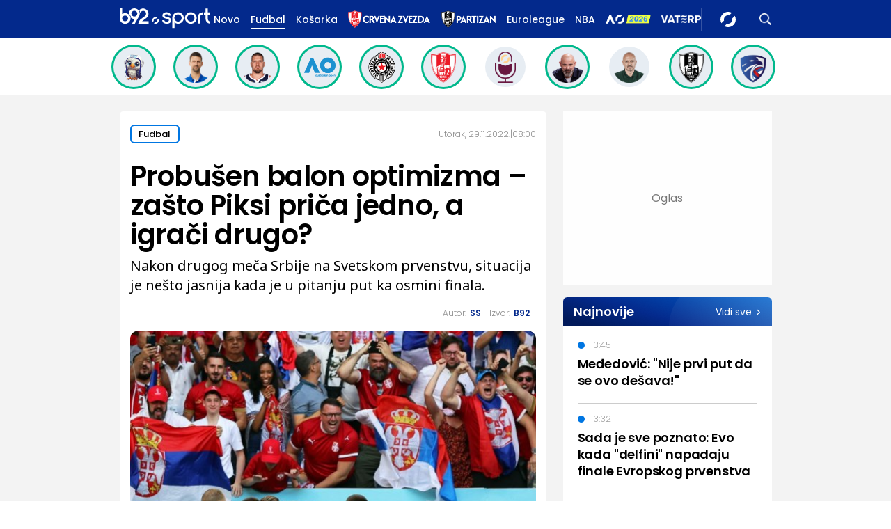

--- FILE ---
content_type: text/html; charset=UTF-8
request_url: https://www.b92.net/o/sport/qatar2022/al-smudja?yyyy=2022&mm=11&dd=29&nav_id=2250609
body_size: 37264
content:
<!DOCTYPE html>
<html lang="sr">
<head>

    
    <title>Probušen balon optimizma – zašto Piksi priča jedno, a igrači drugo?  -  B92 sport
</title>
    <meta charset="UTF-8">

    <meta name="viewport" content="width=device-width, initial-scale=1.0">
    <meta name="app-context" content="page">
    <meta name="robots" content="max-image-preview:large">
    
                    <meta name="type" content="Vesti">
    <meta name="author" content="SS">
    <meta name="description" content="Nakon drugog meča Srbije na Svetskom prvenstvu, situacija je nešto jasnija kada je u pitanju put ka osmini finala.
">
    <meta name="keywords" content="B92, najnovije vesti">
    
            <meta name="theme-color" content="">
            <meta name="locale" content="sr_RS">
    <meta name="url" content="https://www.b92.net/o/sport/qatar2022/al-smudja?nav_id=2250609">
    <meta name="image" content="https://www.b92.net/news/pics/2022/11/29/324141203638541904046e086268073_640.jpg" />

    

    <link rel="canonical" href="https://www.b92.net/o/sport/qatar2022/al-smudja?nav_id=2250609">

    
    
    <!-- UPSCORE LANDING START -->
    <script> (function(u,p,s,c,r){u[r]=u[r]||function(p){(u[r].q=u[r].q||[]).push(p)},u[r].ls=1*new Date();
        var a=p.createElement(s),m=p.getElementsByTagName(s)[0];a.async=1;a.src=c;m.parentNode.insertBefore(a,m) })
        (window,document,'script','//files.upscore.com/async/upScore.js','upScore');
        upScore({
        config:{
            domain: 'b92.net',
            article: '#article-content',
            track_positions: false},
        data: {
            section: 'Sport',
            taxonomy: '',
            object_id: '2250609-old',
            pubdate: '',
            author: '',
            object_type: 'article',
        }});
    </script>
    <!-- UPSCORE LANDING END -->

    
    <meta property="og:title" content='Probušen balon optimizma – zašto Piksi priča jedno, a igrači drugo?
'>
    <meta property="og:locale" content="sr_RS">
    <meta property="og:type" content="Vesti">
    <meta property="og:url" content='https://www.b92.net/o/sport/qatar2022/al-smudja'>
    <meta property="og:image" content="https://www.b92.net/news/pics/2022/11/29/324141203638541904046e086268073_640.jpg" />
    <meta property="og:keywords" content="B92, najnovije vesti">
    <meta property="og:description" content="Nakon drugog meča Srbije na Svetskom prvenstvu, situacija je nešto jasnija kada je u pitanju put ka osmini finala.
">
    <meta property="og:site_name" content="B92.net">
    <meta property="og:theme-color" content="">
    

    <meta name="twitter:title" content='Probušen balon optimizma – zašto Piksi priča jedno, a igrači drugo?
'>
    <meta name="twitter:locale" content="sr_RS">
    <meta name="tw:type" content="Vesti">
    <meta name="twitter:url" content="https://www.b92.net/o/sport/qatar2022/al-smudja?nav_id=2250609">
    <meta name="twitter:keywords" content="B92, najnovije vesti">
    <meta name="twitter:description" content="Nakon drugog meča Srbije na Svetskom prvenstvu, situacija je nešto jasnija kada je u pitanju put ka osmini finala.
">
    <meta name="twitter:theme-color" content="">
    <meta name="twitter:image" content="https://www.b92.net/news/pics/2022/11/29/324141203638541904046e086268073_640.jpg" />
    <meta property="fb:pages" content="293558305836">

    
    <!--ios compatibility-->
    <meta name="apple-mobile-web-app-capable" content="yes">
    <meta name="apple-mobile-web-app-title" content='Probušen balon optimizma – zašto Piksi priča jedno, a igrači drugo?  -  B92 sport
'>
    <link rel="apple-touch-icon" href="/files/b92/img/icons/apple-icon-144x144.png">

    <!--Android compatibility-->
    <meta name="mobile-web-app-capable" content="yes">
    <meta name="application-name" content='Probušen balon optimizma – zašto Piksi priča jedno, a igrači drugo?  -  B92 sport
'>

    
    <meta name="msapplication-TileColor" content="#312670">
    <meta name="msapplication-TileImage" content="/files/b92/img/icons/ms-icon-144x144.png">

    
    
            <meta http-equiv="refresh" content="900" >
    

    <link rel="icon" type="image/png" href="/files/b92/img/icons/android-icon-192x192.png">

            <link rel="icon" type="image/x-icon" href="/files/sport/favicon.ico">
    
    <!--CSS FILES-->
    <link rel="preconnect" href="https://fonts.googleapis.com">
    <link rel="preconnect" href="https://fonts.gstatic.com" crossorigin>
            <link href="https://fonts.googleapis.com/css2?family=Poppins:wght@300;400;500;600;700&family=Source+Sans+Pro:ital,wght@0,300;0,400;0,600;0,700;1,400;1,600&family=Noto+Sans:wght@400;600;700&display=swap" rel="stylesheet">
    
    
    <link href="https://b92s.net/v5/css/videojs.b92.css?v=9" rel="stylesheet" type="text/css" />
    <link rel="stylesheet" type="text/css" href="https://b92s.net/video.js/video-js.min.css?v=9">
    <link rel="stylesheet" type="text/css" href="https://b92s.net/video.js/videojs-contrib-ads/videojs-contrib-ads.css?v=9">
    <link rel="stylesheet" type="text/css" href="https://b92s.net/video.js/videojs-contrib-ads/videojs.ads.css?v=9">
    <link rel="stylesheet" type="text/css" href="https://b92s.net/video.js/videojs-ima/videojs.ima.css?v=9">
    

    
                        <link href="/files/b92/css/owl.carousel.css?v=9" rel="stylesheet" type="text/css" />
            <link href="/files/b92/css/swiper.bundle.min.css?v=9" rel="stylesheet" type="text/css" />
            <link href="/files/b92/css/jquery.fancybox.min.css?v=9" rel="stylesheet" type="text/css" />
                        
                                    <link href="/files/sport/css/single-news.css?v=9" rel="stylesheet" type="text/css" />
                <link href="https://fonts.googleapis.com/css2?family=Poppins:wght@300;400;500;600;700&family=Source+Sans+Pro:ital,wght@0,300;0,400;0,600;0,700;1,400;1,600&family=Noto+Sans:wght@400;600;700&display=swap" rel="stylesheet">
                    
        
        

    <link rel="stylesheet" href="/files/custom.css?v=9">

        <!-- OLD ARTICLE IMAGE PRELOAD -->
            <link as="image" href="https://www.b92.net/news/pics/2022/11/29/324141203638541904046e086268073_640.jpg" rel="preload" />
        
    
            <!-- (C)2000-2024 Gemius SA - gemiusPrism  / b92.net/b92.net NOVO -->
        <script type="text/javascript">
            var pp_gemius_identifier = '0muV7_tOkU1KgBjG_YgmYXZ3PxO1Bvs7Bs3cYFrAlOD.p7';
            // lines below shouldn't be edited
            function gemius_pending(i) { window[i] = window[i] || function() {var x = window[i+'_pdata'] = window[i+'_pdata'] || []; x[x.length]=Array.prototype.slice.call(arguments, 0);};};
            (function(cmds) { var c; while(c = cmds.pop()) gemius_pending(c)})(['gemius_cmd', 'gemius_hit', 'gemius_event', 'gemius_init', 'pp_gemius_hit', 'pp_gemius_event', 'pp_gemius_init']);
            window.pp_gemius_cmd = window.pp_gemius_cmd || window.gemius_cmd;
            (function(d,t) {try {var gt=d.createElement(t),s=d.getElementsByTagName(t)[0],l='http'+((location.protocol=='https:')?'s':''); gt.setAttribute('async','async');
            gt.setAttribute('defer','defer'); gt.src=l+'://gars.hit.gemius.pl/xgemius.js'; s.parentNode.insertBefore(gt,s);} catch (e) {}})(document,'script');
        </script>
        
    <!-- Google Tag Manager -->
    <script>(function(w,d,s,l,i){w[l]=w[l]||[];w[l].push({'gtm.start':
    new Date().getTime(),event:'gtm.js'});var f=d.getElementsByTagName(s)[0],
    j=d.createElement(s),dl=l!='dataLayer'?'&l='+l:'';j.async=true;j.src=
    'https://www.googletagmanager.com/gtm.js?id='+i+dl;f.parentNode.insertBefore(j,f);
    })(window,document,'script','dataLayer','GTM-K88DKZX');</script>
    <!-- End Google Tag Manager -->

    

    
            <script>

            let adsKeywords = {"pageType":"article","articleId":"2250609","bannerSafe":"1","section":"Sport","articleCategory":"Fudbal","articleSubcategory":"Vesti","source":"B92","pubdate":"2022-11-29 08:00:00","author":" SS","articleTags":[]};

        </script>
        <!--Google Ad Manager GAM start-->
<script async='async' src='https://www.googletagservices.com/tag/js/gpt.js'></script>
    <script async src="https://adxbid.info/b92net_sport.js" ></script>

<script>


  let adOceanKeys = [];
  adOceanKeys.push(adsKeywords['section'], adsKeywords['articleCategory'],adsKeywords['articleSubcategory'], adsKeywords['articleId']);
  adOceanKeys = adOceanKeys.concat(adsKeywords['articleTags']);

  var googletag = googletag || {};
  googletag.cmd = googletag.cmd || [];
</script>
<script>
  googletag.cmd.push(function() {
    //mapping
    var mappingMobile = googletag.sizeMapping().
    addSize([0, 0], [[320, 100], [320, 50], [300, 250], [300, 100], [250, 250],[1, 1], 'fluid']).
    build();
    // slots
    var gptAdSlots = [];

    gptAdSlots[0] = googletag.defineSlot('/1092830/B92_AdX_mobile_top_parent/B92_AdX_Mobile_Top_Sport', [[300, 250],[300, 100], [320, 50], [320, 100]], 'div-gpt-ad-1709219602019-0').
    defineSizeMapping(mappingMobile).
    addService(googletag.pubads());
    gptAdSlots[1] = googletag.defineSlot('/1092830/b92_adx_mobile_1_parent/b92_adx_mobile_1_sport', [[300, 250],[300, 100], [320, 50], [320, 100]], 'div-gpt-ad-1709219605808-0').
    defineSizeMapping(mappingMobile).
    addService(googletag.pubads());
/*    gptAdSlots[2] = googletag.defineOutOfPageSlot('/1092830/Web_Interstitial', googletag.enums.OutOfPageFormat.INTERSTITIAL).
    defineSizeMapping(mappingMobile).
    addService(googletag.pubads()); */
    gptAdSlots[3] = googletag.defineSlot('/21836280021/adxp_b92_net_sticky', [[320, 100], [728, 90], [320, 50], [970, 90]], 'adxp_b92_net_sticky').addService(googletag.pubads());
    gptAdSlots[4] =    googletag.defineSlot('/1092830/1x1', [1, 1], 'div-gpt-ad-1717589365473-0').addService(googletag.pubads());
    if(adsKeywords.pageType != "article"){
  gptAdSlots[5] = googletag.defineSlot('/1092830/b92_adx_mobile_2_parent/b92_adx_mobile_2_sport', [[300, 250],[300, 100], [320, 50], [320, 100]], 'div-gpt-ad-1709219609380-0').
    defineSizeMapping(mappingMobile).
    addService(googletag.pubads());
    gptAdSlots[6] = googletag.defineSlot('/1092830/b92_adx_mobile_3_parent/b92_adx_mobile_3_sport', [[300, 250],[300, 100], [320, 50], [320, 100]], 'div-gpt-ad-1709219613197-0').
    defineSizeMapping(mappingMobile).
    addService(googletag.pubads());
    }else{
    gptAdSlots[5] = googletag.defineSlot('/1092830/b92_under_article_1_parent/b92_under_article_1_sport', [[300, 250], [300, 100]], 'div-gpt-ad-1709207408106-0').
    addService(googletag.pubads());
    gptAdSlots[6] = googletag.defineSlot('/1092830/b92_under_article_2_parent/b92_under_article_2_sport', [[300, 250], [300, 100]], 'div-gpt-ad-1709207409917-0').
    addService(googletag.pubads());

    }
    
    googletag.pubads().setTargeting("section", adsKeywords['section']);
    // start
    googletag.pubads().setTargeting("section", adsKeywords['section']);
    googletag.pubads().setTargeting("category", adsKeywords['articleCategory']);
    googletag.pubads().setTargeting("tag", adsKeywords['articleTags']);
    googletag.pubads().setTargeting("id", adsKeywords['articleId']);
    googletag.pubads().disableInitialLoad();
    googletag.pubads().enableSingleRequest();
    googletag.pubads().collapseEmptyDivs(true,true);
    /*googletag.pubads().enableLazyLoad({
        fetchMarginPercent: 200,
        renderMarginPercent: 100,
        mobileScaling: 2.0
    });*/
    googletag.enableServices();
  });
</script>
<!--Google Ad Manager GAM end--><script type="text/javascript" src="//b92rs.adocean.pl/files/js/ado.js"></script>
<script type="text/javascript">
/* (c)AdOcean 2003-2024 */
        if(typeof ado!=="object"){ado={};ado.config=ado.preview=ado.placement=ado.master=ado.slave=function(){};}
        ado.config({mode: "old", xml: false, consent: true, characterEncoding: true});
        ado.preview({enabled: true, emiter: "b92rs.adocean.pl", id: "w8qbmKoFSE48rQlJpcC0cBz8s_HGPjI3bj.mBWRwSqf.E7"});
</script>
<!-- start master -->
<script type="text/javascript">
/* (c)AdOcean 2003-2024, MASTER: b92.net.B92.net NOVO.B92.net.Sport */
ado.master({id: 'pq9HDHNrhwJf3pwciCiR5hBPwzQPP9IxiaZJ0HGulCT.X7', server: 'b92rs.adocean.pl', keys: adOceanKeys });
</script>
<!--  end master  -->
                                                                                                                    <!-- DIDOMI CMP START -->
<script type="text/javascript">window.gdprAppliesGlobally=true;(function(){function n(e){if(!window.frames[e]){if(document.body&&document.body.firstChild){var t=document.body;var r=document.createElement("iframe");r.style.display="none";r.name=e;r.title=e;t.insertBefore(r,t.firstChild)}else{setTimeout(function(){n(e)},5)}}}function e(r,a,o,s,c){function e(e,t,r,n){if(typeof r!=="function"){return}if(!window[a]){window[a]=[]}var i=false;if(c){i=c(e,n,r)}if(!i){window[a].push({command:e,version:t,callback:r,parameter:n})}}e.stub=true;e.stubVersion=2;function t(n){if(!window[r]||window[r].stub!==true){return}if(!n.data){return}var i=typeof n.data==="string";var e;try{e=i?JSON.parse(n.data):n.data}catch(t){return}if(e[o]){var a=e[o];window[r](a.command,a.version,function(e,t){var r={};r[s]={returnValue:e,success:t,callId:a.callId};if(n.source){n.source.postMessage(i?JSON.stringify(r):r,"*")}},a.parameter)}}if(typeof window[r]!=="function"){window[r]=e;if(window.addEventListener){window.addEventListener("message",t,false)}else{window.attachEvent("onmessage",t)}}}e("__uspapi","__uspapiBuffer","__uspapiCall","__uspapiReturn");n("__uspapiLocator");e("__tcfapi","__tcfapiBuffer","__tcfapiCall","__tcfapiReturn");n("__tcfapiLocator");(function(e){var t=document.createElement("link");t.rel="preconnect";t.as="script";var r=document.createElement("link");r.rel="dns-prefetch";r.as="script";var n=document.createElement("link");n.rel="preload";n.as="script";var i=document.createElement("script");i.id="spcloader";i.type="text/javascript";i["async"]=true;i.charset="utf-8";var a="https://sdk.privacy-center.org/"+e+"/loader.js?target="+document.location.hostname;if(window.didomiConfig&&window.didomiConfig.user){var o=window.didomiConfig.user;var s=o.country;var c=o.region;if(s){a=a+"&country="+s;if(c){a=a+"&region="+c}}}t.href="https://sdk.privacy-center.org/";r.href="https://sdk.privacy-center.org/";n.href=a;i.src=a;var d=document.getElementsByTagName("script")[0];d.parentNode.insertBefore(t,d);d.parentNode.insertBefore(r,d);d.parentNode.insertBefore(n,d);d.parentNode.insertBefore(i,d)})("5d4f9a97-bbaf-43db-8979-d91911adce82")})();</script>
<script type="text/javascript">
window.didomiConfig = {
    user: {
        bots: {
            consentRequired: false,
            types: ['crawlers', 'performance'],
            // https://developers.didomi.io/cmp/web-sdk/consent-notice/bots
            extraUserAgents: ['cXensebot', 'Lighthouse'],
        }
    }
};
</script>
<!-- DIDOMI CMP END --><style>
.single-news-content .banner-responsive {
	flex-direction:  column;
}
.single-news-content .banner-responsive > * {
	width: auto !important;
}
.single-news-content .banner-responsive .banner-wrapper {
	width: 100%;
}
.single-news-content .banner-responsive .banner-wrapper .banner-inner {
	    display: flex;
	    flex-wrap: wrap;
    justify-content: space-around;
}
.single-news-content .banner-responsive .banner-wrapper .banner-inner div {
	margin-bottom: 10px;
}
@media screen and (max-width: 991px){
	.lupon-sticky { bottom: 70px !important;}
}
</style>
                                                                                                                    <script type="text/javascript">
    (function(c,l,a,r,i,t,y){
        c[a]=c[a]||function(){(c[a].q=c[a].q||[]).push(arguments)};
        t=l.createElement(r);t.async=1;t.src="https://www.clarity.ms/tag/"+i;
        y=l.getElementsByTagName(r)[0];y.parentNode.insertBefore(t,y);
    })(window, document, "clarity", "script", "fqzxjiy0w7");
</script>
                                                                                                                    <script async src='https://hl.upscore.com/config/b92.net.js'></script>
                                                                                                                    <!--<head>-->
<script>
  var esadt;esadt||((esadt=esadt||{}).cmd=esadt.cmd||[],function(){var t=document.createElement("script");t.async=!0,t.id="esadt",t.type="text/javascript";var e="https:"==document.location.protocol;t.src=(e?"https:":"http:")+"///sspjs.eskimi.com/esadt.js",(e=document.getElementsByTagName("script")[0]).parentNode.insertBefore(t,e)}());
</script>
<!--</head>-->
                                                
    


</head>

<body>
  <!-- Google Tag Manager (noscript) -->
    <noscript><iframe src="https://www.googletagmanager.com/ns.html?id=GTM-PHVNJCRH" height="0" width="0" style="display:none;visibility:hidden"></iframe></noscript>
    <!-- End Google Tag Manager (noscript) --><!-- End Google Tag Manager (noscript) -->
    
    <div id="banner-left" class="big-banner banner-left">
                                <div id="adoceanb92rssejkqvsgrw"></div>
<script type="text/javascript">
/* (c)AdOcean 2003-2024, b92.net.B92.net NOVO.B92.net.Sport.Wallpaper Left */
ado.slave('adoceanb92rssejkqvsgrw', {myMaster: 'pq9HDHNrhwJf3pwciCiR5hBPwzQPP9IxiaZJ0HGulCT.X7' });
</script>
                            </div>
            
    <div id="banner-right" class="big-banner banner-right">
                                <div id="adoceanb92rspfqqdtmlmr"></div>
<script type="text/javascript">
/* (c)AdOcean 2003-2024, b92.net.B92.net NOVO.B92.net.Sport.Wallpaper Right */
ado.slave('adoceanb92rspfqqdtmlmr', {myMaster: 'pq9HDHNrhwJf3pwciCiR5hBPwzQPP9IxiaZJ0HGulCT.X7' });
</script>
                            </div>
            
    <style>
    /* NA STRANAMA KOJE IMAJU POSEBNU BOJU KATEGORIJE OVDE ISPISATI HEX ODREDJENE BOJE ILI ISPOD UNETI URL DO BACKGROUND SLIKE*/
    :root {
        --categoryColor: #03298C;
    }

    .header-sport .header-wrapper .header-desktop-menu .menu-item {
        margin-right: 15px !important;
    }
</style>
<div class="header-sport-wrapper">
    <div class="banner-header">
        <div class='container'>
            <div class="banner">
                <div class='banner-wrapper'>
                    <div class='banner-inner'>
                                                <div id="adoceanb92rsyclnjlpnnc"></div>
<script type="text/javascript">
/* (c)AdOcean 2003-2024, b92.net.B92.net NOVO.B92.net.Sport.Header Wallpaper */
ado.slave('adoceanb92rsyclnjlpnnc', {myMaster: 'pq9HDHNrhwJf3pwciCiR5hBPwzQPP9IxiaZJ0HGulCT.X7' });
</script>
                                            </div>
                </div>
            </div>
                    </div>
    </div>
                <header class="header-sport"
                style="background-image: url('')">
        <div class="container">
        <div class="header-wrapper">
            <a href="https://www.b92.net/sport" class="header-logo" aria-label="Logo">
                <img src="/files/sport/img/sport-logo.svg"
                    alt="Logo" width="200" height="44">
            </a>

                <ul class="header-desktop-menu">
                    <li class="menu-item">
                        <a href="https://www.b92.net/najnovije-vesti"  class="menu-link ">Novo</a>
                    </li>
                                                                        
                                                                                        
                                    <li class="menu-item">
                                        <a href="/sport/fudbal"
                                        class="menu-link active"
                                        style="color:">
                                            Fudbal
                                        </a>
                                    </li>
                                


                                                                                
                                                                                        
                                    <li class="menu-item">
                                        <a href="/sport/kosarka"
                                        class="menu-link "
                                        style="color:">
                                            Košarka
                                        </a>
                                    </li>
                                


                                                                                
                                                                                        <li class="menu-item ">
                                                                            <a href="https://www.b92.net/sport/specijal/122/crvena-zvezda"
                                            class="menu-link"
                                        >
                                            <img
                                                src="/files/special/crvena-zvezda/zvezda-logo-web-light-alt.png"
                                                                                                                                                                                                                                                                                                    style="height:25px;"
                                                                                            >
                                        </a>
                                                                    </li>
                                                                                
                                                                                        <li class="menu-item ">
                                                                            <a href="https://www.b92.net/sport/specijal/121/partizan"
                                            class="menu-link"
                                        >
                                            <img
                                                src="/files/special/partizan/partizan-logo-web-light.png"
                                                                                                                                                                                                                                                                                                    style="height:25px;"
                                                                                            >
                                        </a>
                                                                    </li>
                                                                                
                                                                                        <li class="menu-item  ">
                                                                            <a href="https://www.b92.net/sport/specijal/5/euroleague" class="menu-link" style="color:">
                                            Euroleague
                                        </a>
                                                                    </li>
                                                                                
                                                                                        <li class="menu-item ">
                                                                            <a href="https://www.b92.net/sport/specijal/1/nba" class="menu-link" style="color:">
                                            NBA
                                        </a>
                                                                    </li>
                                                                                
                                                                                        <li class="menu-item ">
                                                                            <a href="https://www.b92.net/sport/specijal/131/australian-open-2026"
                                            class="menu-link"
                                        >
                                            <img
                                                src="/files/special/aus-open-2026/aus_open_2026_logo_mob.png"
                                                                                                                                                                                                 style="max-height:18px; margin-top:4px;"                                                                                             >
                                        </a>
                                                                    </li>
                                                                                
                                                                                        <li class="menu-item  vaterpolo-2026-special-class ">
                                                                            <a href="https://www.b92.net/sport/specijal/132/vaterpolo-2026"
                                            class="menu-link"
                                        >
                                            <img
                                                src="/files/special/vaterpolo-2026/vaterpolo26_logo_26.png"
                                                                                                                                                 style="max-width: 110px; height:auto;"                                                                                                                                             >
                                        </a>
                                                                    </li>
                                                    
                        
                    
                </ul>

            <a href="/sport/najnovije-vesti" class="search-link" aria-label="Search">
                <img src="/files/sport/img/icons/zoom.png" alt="Search" width="17" height="17">
            </a>
            <div class="navbar-toggler">
                <img src="/files/sport/img/icons/menu.svg" alt="Menu" width="auto" height="auto">
            </div>
            <a href="https://www.b92.net" class="b92-logo" aria-label="Lgo">
                <img src="/files/b92/img/logo-b92.png" alt="Logo" width="36"
                    height="19">
            </a>
        </div>
    </div>
    <div class="new-live-news">
        <span class="new-live-btn">Nova vest</span>
    </div>
    </header>
</div>
<div class="header-menu-bg"></div>
<div class="header-menu-wrapper">
    <div class="header-menu-inner">
        <div class="header-menu-top">
            <a href="https://www.b92.net/sport" class="header-logo" aria-label="Logo">
                <img src="/files/sport/img/sport-logo.svg" alt="Logo" width="200"
                    height="44">
            </a>
            <span class="close-menu">
                <img src="/files/sport/img/icons/close.png" alt="X" width="19" height="19">
            </span>
        </div>
        <div class="search-wrapper-sport">
            <form id="searchform" class="search-form" method="get"
                action="https://www.b92.net/najnovije-vesti?search=">
                <div class="form-group mb-0">
                    <input id="search" class="form-control" type="text" name="search" placeholder="Pretraga"
                        value="">
                    <button class="btn-search" type="submit">
                        <span class="icon-zoom">
                            <img src="/files/sport/img/icons/zoom.png" alt="Search" width="16" height="16">
                        </span>
                        <span class="icon-arrow">
                            <img src="/files/sport/img/icons/chewron-right.png" alt=">" width="9"
                                height="15">
                        </span>
                        <span class="btn-text">Pretražite</span>
                    </button>
                </div>
            </form>
        </div>
        <ul class="header-menu">
                                                                    
                            
                                                    <li class="menu-item">

                            <a href="https://www.b92.net/sport/fudbal"
                                class="menu-link active ">Fudbal

                                                                                                                                                                                            <span class="toggle-submenu submenu-chevron">
                                                <img src="/files/sport/img/icons/arrow-right.png" alt="">
                                            </span>
                                                                                                                                        </a>
                                                                                                <div class="submenu-wrapper">
                                        <div class="header-menu-top">
                                            <a href="https://www.b92.net/sport"
                                                class="header-logo">
                                                <img src="/files/sport/img/sport-logo.svg"
                                                    alt="" width="200" height="44">
                                            </a>
                                            <span class="close-menu">
                                                <img src="/files/sport/img/icons/close.png" alt=""
                                                    width="19" height="19">
                                            </span>
                                        </div>
                                        <p class="submenu-category">
                                            <span class="close-submenu submenu-chevron">
                                                <img src="/files/sport/img/icons/arrow-left.png" alt="">
                                            </span>
                                            Fudbal
                                        </p>
                                        <ul class="submenu">
                                                                                                                                            <li class="submenu-item">
                                                    <a href="/sport/fudbal/vesti"
                                                        class="submenu-link">Vesti</a>
                                                </li>
                                                                                                                                            <li class="submenu-item">
                                                    <a href="/sport/fudbal/srpski-fudbal"
                                                        class="submenu-link">Srpski fudbal</a>
                                                </li>
                                                                                                                                            <li class="submenu-item">
                                                    <a href="/sport/fudbal/lige-petice"
                                                        class="submenu-link">Lige petice</a>
                                                </li>
                                                                                                                                            <li class="submenu-item">
                                                    <a href="/sport/fudbal/evrokupovi"
                                                        class="submenu-link">Evrokupovi</a>
                                                </li>
                                                                                                                                            <li class="submenu-item">
                                                    <a href="/sport/fudbal/ex-yu-fudbal"
                                                        class="submenu-link">Ex-Yu fudbal</a>
                                                </li>
                                                                                    </ul>
                                    </div>
                                                                                    </li>
                                                                            
                            
                                                    <li class="menu-item">
                                
                                                                    <a href="https://www.b92.net/sport/specijal/117/evrokupovi">
                                        <img src="/files/special/evrokupovi/evrokupovi_logo_web.png"
                                            style="width:110px;">
                                    </a>
                                                            </li>
                                                                                
                            
                                                    <li class="menu-item">
                                
                                                                    <a href="https://www.b92.net/sport/specijal/129/lige-petice">
                                        <img src="/files/special/lige-petice/lige5_logo_web_white.png"
                                            style="width:50px;">
                                    </a>
                                                            </li>
                                                                                
                            
                                                    <li class="menu-item">
                                
                                                                    <a href="https://www.b92.net/sport/specijal/122/crvena-zvezda">
                                        <img src="/files/special/crvena-zvezda/zvezda-logo-web-light-alt.png"
                                            style="width:140px;">
                                    </a>
                                                            </li>
                                                                                
                            
                                                    <li class="menu-item">
                                
                                                                    <a href="https://www.b92.net/sport/specijal/121/partizan">
                                        <img src="/files/special/partizan/partizan-logo-web-light.png"
                                            style="width:100px;">
                                    </a>
                                                            </li>
                                                                                
                            
                                                    <li class="menu-item">

                            <a href="https://www.b92.net/sport/kosarka"
                                class="menu-link active ">Košarka

                                                                                                                                                                                            <span class="toggle-submenu submenu-chevron">
                                                <img src="/files/sport/img/icons/arrow-right.png" alt="">
                                            </span>
                                                                                                                                        </a>
                                                                                                <div class="submenu-wrapper">
                                        <div class="header-menu-top">
                                            <a href="https://www.b92.net/sport"
                                                class="header-logo">
                                                <img src="/files/sport/img/sport-logo.svg"
                                                    alt="" width="200" height="44">
                                            </a>
                                            <span class="close-menu">
                                                <img src="/files/sport/img/icons/close.png" alt=""
                                                    width="19" height="19">
                                            </span>
                                        </div>
                                        <p class="submenu-category">
                                            <span class="close-submenu submenu-chevron">
                                                <img src="/files/sport/img/icons/arrow-left.png" alt="">
                                            </span>
                                            Košarka
                                        </p>
                                        <ul class="submenu">
                                                                                                                                            <li class="submenu-item">
                                                    <a href="/sport/kosarka/vesti"
                                                        class="submenu-link">Vesti</a>
                                                </li>
                                                                                                                                            <li class="submenu-item">
                                                    <a href="/sport/kosarka/nba"
                                                        class="submenu-link">NBA</a>
                                                </li>
                                                                                                                                            <li class="submenu-item">
                                                    <a href="/sport/kosarka/euroleague"
                                                        class="submenu-link">Euroleague</a>
                                                </li>
                                                                                                                                            <li class="submenu-item">
                                                    <a href="/sport/kosarka/aba"
                                                        class="submenu-link">ABA</a>
                                                </li>
                                                                                                                                            <li class="submenu-item">
                                                    <a href="/sport/kosarka/srpska-kosarka"
                                                        class="submenu-link">Srpska košarka</a>
                                                </li>
                                                                                                                                            <li class="submenu-item">
                                                    <a href="/sport/kosarka/basket-3x3"
                                                        class="submenu-link">Basket 3x3</a>
                                                </li>
                                                                                    </ul>
                                    </div>
                                                                                    </li>
                                                                            
                            
                                                    <li class="menu-item">
                                
                                                                    <a href="https://www.b92.net/sport/specijal/5/euroleague">
                                        <img src="/files/sport/img/icons/category-logo7.png"
                                            style="height:23px;">
                                    </a>
                                                            </li>
                                                                                
                            
                                                    <li class="menu-item">
                                
                                                                    <a href="https://www.b92.net/sport/specijal/1/nba" class="menu-link active">NBA
                                                            </li>
                                                                                
                            
                                                    <li class="menu-item">

                            <a href="https://www.b92.net/sport/tenis"
                                class="menu-link active ">Tenis

                                                                                                                                                                                                                                                </a>
                                                                                                                </li>
                                                                            
                            
                                                    <li class="menu-item">
                                
                                                                    <a href="https://www.b92.net/sport/specijal/131/australian-open-2026">
                                        <img src="/files/special/aus-open-2026/aus_open_2026_logo_ham.png"
                                            style="width:110px;">
                                    </a>
                                                            </li>
                                                                                
                            
                                                    <li class="menu-item">

                            <a href="https://www.b92.net/sport/atletika"
                                class="menu-link active ">Atletika

                                                                                                                                                                                                                                                </a>
                                                                                                                </li>
                                                                            
                            
                                                    <li class="menu-item">

                            <a href="https://www.b92.net/sport/odbojka"
                                class="menu-link active ">Odbojka

                                                                                                                                                                                                                                                </a>
                                                                                                                </li>
                                                                            
                            
                                                    <li class="menu-item">
                                
                                                                    <a href="https://www.b92.net/sport/specijal/132/vaterpolo-2026">
                                        <img src="/files/special/vaterpolo-2026/vaterpolo26_logo_app_pading.png"
                                            style="width:125px;">
                                    </a>
                                                            </li>
                                                                                
                            
                                                    <li class="menu-item">

                            <a href="https://www.b92.net/sport/rukomet"
                                class="menu-link active ">Rukomet

                                                                                                                                                                                                                                                </a>
                                                                                                                </li>
                                                                            
                            
                                                    <li class="menu-item">

                            <a href="https://www.b92.net/sport/auto-moto"
                                class="menu-link active ">Auto-moto

                                                                                                                                                                                            <span class="toggle-submenu submenu-chevron">
                                                <img src="/files/sport/img/icons/arrow-right.png" alt="">
                                            </span>
                                                                                                                                        </a>
                                                                                                <div class="submenu-wrapper">
                                        <div class="header-menu-top">
                                            <a href="https://www.b92.net/sport"
                                                class="header-logo">
                                                <img src="/files/sport/img/sport-logo.svg"
                                                    alt="" width="200" height="44">
                                            </a>
                                            <span class="close-menu">
                                                <img src="/files/sport/img/icons/close.png" alt=""
                                                    width="19" height="19">
                                            </span>
                                        </div>
                                        <p class="submenu-category">
                                            <span class="close-submenu submenu-chevron">
                                                <img src="/files/sport/img/icons/arrow-left.png" alt="">
                                            </span>
                                            Auto-moto
                                        </p>
                                        <ul class="submenu">
                                                                                                                                            <li class="submenu-item">
                                                    <a href="/sport/auto-moto/formula-1"
                                                        class="submenu-link">Formula 1</a>
                                                </li>
                                                                                                                                            <li class="submenu-item">
                                                    <a href="/sport/auto-moto/automobilizam"
                                                        class="submenu-link">Automobilizam</a>
                                                </li>
                                                                                                                                            <li class="submenu-item">
                                                    <a href="/sport/auto-moto/motociklizam"
                                                        class="submenu-link">Motociklizam</a>
                                                </li>
                                                                                    </ul>
                                    </div>
                                                                                    </li>
                                                                            
                            
                                                    <li class="menu-item">

                            <a href="https://www.b92.net/sport/pojedinacni-sportovi"
                                class="menu-link active ">Pojedinačni sportovi

                                                                                                                                                                                            <span class="toggle-submenu submenu-chevron">
                                                <img src="/files/sport/img/icons/arrow-right.png" alt="">
                                            </span>
                                                                                                                                        </a>
                                                                                                <div class="submenu-wrapper">
                                        <div class="header-menu-top">
                                            <a href="https://www.b92.net/sport"
                                                class="header-logo">
                                                <img src="/files/sport/img/sport-logo.svg"
                                                    alt="" width="200" height="44">
                                            </a>
                                            <span class="close-menu">
                                                <img src="/files/sport/img/icons/close.png" alt=""
                                                    width="19" height="19">
                                            </span>
                                        </div>
                                        <p class="submenu-category">
                                            <span class="close-submenu submenu-chevron">
                                                <img src="/files/sport/img/icons/arrow-left.png" alt="">
                                            </span>
                                            Pojedinačni sportovi
                                        </p>
                                        <ul class="submenu">
                                                                                                                                            <li class="submenu-item">
                                                    <a href="/sport/pojedinacni-sportovi/biciklizam"
                                                        class="submenu-link">Biciklizam</a>
                                                </li>
                                                                                                                                            <li class="submenu-item">
                                                    <a href="/sport/pojedinacni-sportovi/streljastvo"
                                                        class="submenu-link">Streljaštvo</a>
                                                </li>
                                                                                                                                            <li class="submenu-item">
                                                    <a href="/sport/pojedinacni-sportovi/stoni-tenis"
                                                        class="submenu-link">Stoni tenis</a>
                                                </li>
                                                                                                                                            <li class="submenu-item">
                                                    <a href="/sport/pojedinacni-sportovi/ritmicka-gimnastika"
                                                        class="submenu-link">Ritmička gimnastika</a>
                                                </li>
                                                                                                                                            <li class="submenu-item">
                                                    <a href="/sport/pojedinacni-sportovi/dizanje-tegova"
                                                        class="submenu-link">Dizanje tegova</a>
                                                </li>
                                                                                                                                            <li class="submenu-item">
                                                    <a href="/sport/pojedinacni-sportovi/konjicki-sport"
                                                        class="submenu-link">Konjički sport</a>
                                                </li>
                                                                                                                                            <li class="submenu-item">
                                                    <a href="/sport/pojedinacni-sportovi/pikado"
                                                        class="submenu-link">Pikado</a>
                                                </li>
                                                                                                                                            <li class="submenu-item">
                                                    <a href="/sport/pojedinacni-sportovi/kuglanje"
                                                        class="submenu-link">Kuglanje</a>
                                                </li>
                                                                                                                                            <li class="submenu-item">
                                                    <a href="/sport/pojedinacni-sportovi/macevanje"
                                                        class="submenu-link">Mačevanje</a>
                                                </li>
                                                                                                                                            <li class="submenu-item">
                                                    <a href="/sport/pojedinacni-sportovi/badminton"
                                                        class="submenu-link">Badminton</a>
                                                </li>
                                                                                                                                            <li class="submenu-item">
                                                    <a href="/sport/pojedinacni-sportovi/strelicarstvo"
                                                        class="submenu-link">Streličarstvo</a>
                                                </li>
                                                                                                                                            <li class="submenu-item">
                                                    <a href="/sport/pojedinacni-sportovi/gimnastika"
                                                        class="submenu-link">Gimnastika</a>
                                                </li>
                                                                                                                                            <li class="submenu-item">
                                                    <a href="/sport/pojedinacni-sportovi/trijatlon"
                                                        class="submenu-link">Trijatlon</a>
                                                </li>
                                                                                                                                            <li class="submenu-item">
                                                    <a href="/sport/pojedinacni-sportovi/alpinizam"
                                                        class="submenu-link">Alpinizam</a>
                                                </li>
                                                                                                                                            <li class="submenu-item">
                                                    <a href="/sport/pojedinacni-sportovi/extreme"
                                                        class="submenu-link">Extreme</a>
                                                </li>
                                                                                                                                            <li class="submenu-item">
                                                    <a href="/sport/pojedinacni-sportovi/sah"
                                                        class="submenu-link">Šah</a>
                                                </li>
                                                                                                                                            <li class="submenu-item">
                                                    <a href="/sport/pojedinacni-sportovi/golf"
                                                        class="submenu-link">Golf</a>
                                                </li>
                                                                                                                                            <li class="submenu-item">
                                                    <a href="/sport/pojedinacni-sportovi/skvos"
                                                        class="submenu-link">Skvoš</a>
                                                </li>
                                                                                                                                            <li class="submenu-item">
                                                    <a href="/sport/pojedinacni-sportovi/bilijar"
                                                        class="submenu-link">Bilijar</a>
                                                </li>
                                                                                                                                            <li class="submenu-item">
                                                    <a href="/sport/pojedinacni-sportovi/snuker"
                                                        class="submenu-link">Snuker</a>
                                                </li>
                                                                                                                                            <li class="submenu-item">
                                                    <a href="/sport/pojedinacni-sportovi/moderni-pentatlon"
                                                        class="submenu-link">Moderni pentatlon</a>
                                                </li>
                                                                                                                                            <li class="submenu-item">
                                                    <a href="/sport/pojedinacni-sportovi/strongest-man"
                                                        class="submenu-link">Strongest man</a>
                                                </li>
                                                                                                                                            <li class="submenu-item">
                                                    <a href="/sport/pojedinacni-sportovi/trampolina"
                                                        class="submenu-link">Trampolina</a>
                                                </li>
                                                                                                                                            <li class="submenu-item">
                                                    <a href="/sport/pojedinacni-sportovi/paraglajding"
                                                        class="submenu-link">Paraglajding</a>
                                                </li>
                                                                                                                                            <li class="submenu-item">
                                                    <a href="/sport/pojedinacni-sportovi/aktuelno"
                                                        class="submenu-link">Aktuelno</a>
                                                </li>
                                                                                                                                            <li class="submenu-item">
                                                    <a href="/sport/pojedinacni-sportovi/brejkdens"
                                                        class="submenu-link">Brejkdens</a>
                                                </li>
                                                                                                                                            <li class="submenu-item">
                                                    <a href="/sport/pojedinacni-sportovi/skejtbording"
                                                        class="submenu-link">Skejtbording</a>
                                                </li>
                                                                                                                                            <li class="submenu-item">
                                                    <a href="/sport/pojedinacni-sportovi/sportsko-penjanje"
                                                        class="submenu-link">Sportsko penjanje</a>
                                                </li>
                                                                                                                                            <li class="submenu-item">
                                                    <a href="/sport/pojedinacni-sportovi/surfovanje"
                                                        class="submenu-link">Surfovanje</a>
                                                </li>
                                                                                                                                            <li class="submenu-item">
                                                    <a href="/sport/pojedinacni-sportovi/padel"
                                                        class="submenu-link">Padel</a>
                                                </li>
                                                                                    </ul>
                                    </div>
                                                                                    </li>
                                                                            
                            
                                                    <li class="menu-item">

                            <a href="https://www.b92.net/sport/ekipni-sportovi"
                                class="menu-link active ">Ekipni sportovi

                                                                                                                                                                                            <span class="toggle-submenu submenu-chevron">
                                                <img src="/files/sport/img/icons/arrow-right.png" alt="">
                                            </span>
                                                                                                                                        </a>
                                                                                                <div class="submenu-wrapper">
                                        <div class="header-menu-top">
                                            <a href="https://www.b92.net/sport"
                                                class="header-logo">
                                                <img src="/files/sport/img/sport-logo.svg"
                                                    alt="" width="200" height="44">
                                            </a>
                                            <span class="close-menu">
                                                <img src="/files/sport/img/icons/close.png" alt=""
                                                    width="19" height="19">
                                            </span>
                                        </div>
                                        <p class="submenu-category">
                                            <span class="close-submenu submenu-chevron">
                                                <img src="/files/sport/img/icons/arrow-left.png" alt="">
                                            </span>
                                            Ekipni sportovi
                                        </p>
                                        <ul class="submenu">
                                                                                                                                            <li class="submenu-item">
                                                    <a href="/sport/ekipni-sportovi/americki-fudbal"
                                                        class="submenu-link">Američki fudbal</a>
                                                </li>
                                                                                                                                            <li class="submenu-item">
                                                    <a href="/sport/ekipni-sportovi/ragbi"
                                                        class="submenu-link">Ragbi</a>
                                                </li>
                                                                                                                                            <li class="submenu-item">
                                                    <a href="/sport/ekipni-sportovi/bejzbol"
                                                        class="submenu-link">Bejzbol</a>
                                                </li>
                                                                                                                                            <li class="submenu-item">
                                                    <a href="/sport/ekipni-sportovi/mali-fudbal"
                                                        class="submenu-link">Mali fudbal</a>
                                                </li>
                                                                                                                                            <li class="submenu-item">
                                                    <a href="/sport/ekipni-sportovi/sportovi-na-pesku"
                                                        class="submenu-link">Sportovi na pesku</a>
                                                </li>
                                                                                                                                            <li class="submenu-item">
                                                    <a href="/sport/ekipni-sportovi/hokej-na-travi"
                                                        class="submenu-link">Hokej na travi</a>
                                                </li>
                                                                                                                                            <li class="submenu-item">
                                                    <a href="/sport/ekipni-sportovi/kriket"
                                                        class="submenu-link">Kriket</a>
                                                </li>
                                                                                                                                            <li class="submenu-item">
                                                    <a href="/sport/ekipni-sportovi/lakros"
                                                        class="submenu-link">Lakros</a>
                                                </li>
                                                                                                                                            <li class="submenu-item">
                                                    <a href="/sport/ekipni-sportovi/aktuelno"
                                                        class="submenu-link">Aktuelno</a>
                                                </li>
                                                                                    </ul>
                                    </div>
                                                                                    </li>
                                                                            
                            
                                                    <li class="menu-item">

                            <a href="https://www.b92.net/sport/zimski-sportovi"
                                class="menu-link active ">Zimski sportovi

                                                                                                                                                                                            <span class="toggle-submenu submenu-chevron">
                                                <img src="/files/sport/img/icons/arrow-right.png" alt="">
                                            </span>
                                                                                                                                        </a>
                                                                                                <div class="submenu-wrapper">
                                        <div class="header-menu-top">
                                            <a href="https://www.b92.net/sport"
                                                class="header-logo">
                                                <img src="/files/sport/img/sport-logo.svg"
                                                    alt="" width="200" height="44">
                                            </a>
                                            <span class="close-menu">
                                                <img src="/files/sport/img/icons/close.png" alt=""
                                                    width="19" height="19">
                                            </span>
                                        </div>
                                        <p class="submenu-category">
                                            <span class="close-submenu submenu-chevron">
                                                <img src="/files/sport/img/icons/arrow-left.png" alt="">
                                            </span>
                                            Zimski sportovi
                                        </p>
                                        <ul class="submenu">
                                                                                                                                            <li class="submenu-item">
                                                    <a href="/sport/zimski-sportovi/alpsko-skijanje"
                                                        class="submenu-link">Alpsko skijanje</a>
                                                </li>
                                                                                                                                            <li class="submenu-item">
                                                    <a href="/sport/zimski-sportovi/bijatlon"
                                                        class="submenu-link">Bijatlon</a>
                                                </li>
                                                                                                                                            <li class="submenu-item">
                                                    <a href="/sport/zimski-sportovi/skijaski-skokovi"
                                                        class="submenu-link">Skijaški skokovi</a>
                                                </li>
                                                                                                                                            <li class="submenu-item">
                                                    <a href="/sport/zimski-sportovi/hokej-na-ledu"
                                                        class="submenu-link">Hokej na ledu</a>
                                                </li>
                                                                                                                                            <li class="submenu-item">
                                                    <a href="/sport/zimski-sportovi/skijasko-trcanje"
                                                        class="submenu-link">Skijaško trčanje</a>
                                                </li>
                                                                                                                                            <li class="submenu-item">
                                                    <a href="/sport/zimski-sportovi/umetnicko-klizanje"
                                                        class="submenu-link">Umetničko klizanje</a>
                                                </li>
                                                                                                                                            <li class="submenu-item">
                                                    <a href="/sport/zimski-sportovi/brzo-klizanje"
                                                        class="submenu-link">Brzo klizanje</a>
                                                </li>
                                                                                                                                            <li class="submenu-item">
                                                    <a href="/sport/zimski-sportovi/bob"
                                                        class="submenu-link">Bob</a>
                                                </li>
                                                                                                                                            <li class="submenu-item">
                                                    <a href="/sport/zimski-sportovi/sankanje"
                                                        class="submenu-link">Sankanje</a>
                                                </li>
                                                                                                                                            <li class="submenu-item">
                                                    <a href="/sport/zimski-sportovi/karling"
                                                        class="submenu-link">Karling</a>
                                                </li>
                                                                                                                                            <li class="submenu-item">
                                                    <a href="/sport/zimski-sportovi/extreme-ski"
                                                        class="submenu-link">Extreme ski</a>
                                                </li>
                                                                                                                                            <li class="submenu-item">
                                                    <a href="/sport/zimski-sportovi/snoubord"
                                                        class="submenu-link">Snoubord</a>
                                                </li>
                                                                                                                                            <li class="submenu-item">
                                                    <a href="/sport/zimski-sportovi/aktuelno"
                                                        class="submenu-link">Aktuelno</a>
                                                </li>
                                                                                    </ul>
                                    </div>
                                                                                    </li>
                                                                            
                            
                                                    <li class="menu-item">

                            <a href="https://www.b92.net/sport/sportovi-na-vodi"
                                class="menu-link active ">Sportovi na vodi

                                                                                                                                                                                            <span class="toggle-submenu submenu-chevron">
                                                <img src="/files/sport/img/icons/arrow-right.png" alt="">
                                            </span>
                                                                                                                                        </a>
                                                                                                <div class="submenu-wrapper">
                                        <div class="header-menu-top">
                                            <a href="https://www.b92.net/sport"
                                                class="header-logo">
                                                <img src="/files/sport/img/sport-logo.svg"
                                                    alt="" width="200" height="44">
                                            </a>
                                            <span class="close-menu">
                                                <img src="/files/sport/img/icons/close.png" alt=""
                                                    width="19" height="19">
                                            </span>
                                        </div>
                                        <p class="submenu-category">
                                            <span class="close-submenu submenu-chevron">
                                                <img src="/files/sport/img/icons/arrow-left.png" alt="">
                                            </span>
                                            Sportovi na vodi
                                        </p>
                                        <ul class="submenu">
                                                                                                                                            <li class="submenu-item">
                                                    <a href="/sport/sportovi-na-vodi/plivanje"
                                                        class="submenu-link">Plivanje</a>
                                                </li>
                                                                                                                                            <li class="submenu-item">
                                                    <a href="/sport/sportovi-na-vodi/veslanje"
                                                        class="submenu-link">Veslanje</a>
                                                </li>
                                                                                                                                            <li class="submenu-item">
                                                    <a href="/sport/sportovi-na-vodi/kanu"
                                                        class="submenu-link">Kanu</a>
                                                </li>
                                                                                                                                            <li class="submenu-item">
                                                    <a href="/sport/sportovi-na-vodi/kajak"
                                                        class="submenu-link">Kajak</a>
                                                </li>
                                                                                                                                            <li class="submenu-item">
                                                    <a href="/sport/sportovi-na-vodi/jedrenje"
                                                        class="submenu-link">Jedrenje</a>
                                                </li>
                                                                                                                                            <li class="submenu-item">
                                                    <a href="/sport/sportovi-na-vodi/sinhrono-plivanje"
                                                        class="submenu-link">Sinhrono plivanje</a>
                                                </li>
                                                                                                                                            <li class="submenu-item">
                                                    <a href="/sport/sportovi-na-vodi/skokovi-u-vodu"
                                                        class="submenu-link">Skokovi u vodu</a>
                                                </li>
                                                                                                                                            <li class="submenu-item">
                                                    <a href="/sport/sportovi-na-vodi/ronjenje"
                                                        class="submenu-link">Ronjenje</a>
                                                </li>
                                                                                                                                            <li class="submenu-item">
                                                    <a href="/sport/sportovi-na-vodi/podvodni-hokej"
                                                        class="submenu-link">Podvodni hokej</a>
                                                </li>
                                                                                                                                            <li class="submenu-item">
                                                    <a href="/sport/sportovi-na-vodi/aktuelno"
                                                        class="submenu-link">Aktuelno</a>
                                                </li>
                                                                                    </ul>
                                    </div>
                                                                                    </li>
                                                                            
                            
                                                    <li class="menu-item">

                            <a href="https://www.b92.net/sport/borilacki-sportovi"
                                class="menu-link active ">Borilački sportovi

                                                                                                                                                                                            <span class="toggle-submenu submenu-chevron">
                                                <img src="/files/sport/img/icons/arrow-right.png" alt="">
                                            </span>
                                                                                                                                        </a>
                                                                                                <div class="submenu-wrapper">
                                        <div class="header-menu-top">
                                            <a href="https://www.b92.net/sport"
                                                class="header-logo">
                                                <img src="/files/sport/img/sport-logo.svg"
                                                    alt="" width="200" height="44">
                                            </a>
                                            <span class="close-menu">
                                                <img src="/files/sport/img/icons/close.png" alt=""
                                                    width="19" height="19">
                                            </span>
                                        </div>
                                        <p class="submenu-category">
                                            <span class="close-submenu submenu-chevron">
                                                <img src="/files/sport/img/icons/arrow-left.png" alt="">
                                            </span>
                                            Borilački sportovi
                                        </p>
                                        <ul class="submenu">
                                                                                                                                            <li class="submenu-item">
                                                    <a href="/sport/borilacki-sportovi/mma"
                                                        class="submenu-link">MMA</a>
                                                </li>
                                                                                                                                            <li class="submenu-item">
                                                    <a href="/sport/borilacki-sportovi/taekwondo"
                                                        class="submenu-link">Taekwondo</a>
                                                </li>
                                                                                                                                            <li class="submenu-item">
                                                    <a href="/sport/borilacki-sportovi/karate"
                                                        class="submenu-link">Karate</a>
                                                </li>
                                                                                                                                            <li class="submenu-item">
                                                    <a href="/sport/borilacki-sportovi/boks"
                                                        class="submenu-link">Boks</a>
                                                </li>
                                                                                                                                            <li class="submenu-item">
                                                    <a href="/sport/borilacki-sportovi/rvanje"
                                                        class="submenu-link">Rvanje</a>
                                                </li>
                                                                                                                                            <li class="submenu-item">
                                                    <a href="/sport/borilacki-sportovi/k-1"
                                                        class="submenu-link">K-1</a>
                                                </li>
                                                                                                                                            <li class="submenu-item">
                                                    <a href="/sport/borilacki-sportovi/kikboks"
                                                        class="submenu-link">Kikboks</a>
                                                </li>
                                                                                                                                            <li class="submenu-item">
                                                    <a href="/sport/borilacki-sportovi/dzudo"
                                                        class="submenu-link">Džudo</a>
                                                </li>
                                                                                                                                            <li class="submenu-item">
                                                    <a href="/sport/borilacki-sportovi/loukik"
                                                        class="submenu-link">Loukik</a>
                                                </li>
                                                                                                                                            <li class="submenu-item">
                                                    <a href="/sport/borilacki-sportovi/aikido"
                                                        class="submenu-link">Aikido</a>
                                                </li>
                                                                                                                                            <li class="submenu-item">
                                                    <a href="/sport/borilacki-sportovi/taebo"
                                                        class="submenu-link">Taebo</a>
                                                </li>
                                                                                                                                            <li class="submenu-item">
                                                    <a href="/sport/borilacki-sportovi/aktuelno"
                                                        class="submenu-link">Aktuelno</a>
                                                </li>
                                                                                    </ul>
                                    </div>
                                                                                    </li>
                                                                            
                            
                                                    <li class="menu-item">

                            <a href="https://www.b92.net/sport/olimpizam"
                                class="menu-link active ">Olimpizam

                                                                                                                                                                                                                                                </a>
                                                                                                                </li>
                                                        </ul>
        <a href="https://www.b92.net" class="b92-btn" aria-label="Logo"><img
                src="/files/sport/img/b92-logo.png" alt="Logo" width="36" height="19"></a>
        <div class="app-links">
            <a href="https://play.google.com/store/apps/details?id=net.b92.android.brisbane&amp;hl=en&amp;gl=US" aria-label="Google Play">
                <img src="/files/sport/img/googleplay.webp" alt="Google Play" width="auto" height="auto">
            </a>
            <a href="https://apps.apple.com/us/app/b92/id513918593" aria-label="App Store">
                <img src="/files/sport/img/appstore.webp" alt="App Store" width="auto" height="auto">
            </a>
        </div>
    </div>
</div>

    
    <main >

        <style>
    .single-news-content strong {
        font-weight:bold !important;
    }
</style>
<style>
    iframe {
        max-width:100% !important;
    }
</style>

<section class="header-logos">
    <div class="container">
        <div class="header-logos-wrapper">
                                                <!-- DODATI KLASU .HOT-TOPIC AKO TREBA DA BUDE ISTAKNUT -->
                    <div class="header-logo-wrapper hot-topic">
                        <a href="/sport/tema/72531/ep-u-vaterpolu-2026" class="header-logo">
                            <img src="/data/images/tag/72531-68a7498de499094a3dba6ba3_Maskota-Orao-Transparent-orig.png" alt="EP u vaterpolu 2026.">
                        </a>
                    </div>
                                    <!-- DODATI KLASU .HOT-TOPIC AKO TREBA DA BUDE ISTAKNUT -->
                    <div class="header-logo-wrapper hot-topic">
                        <a href="/sport/tema/2/novak-djokovic" class="header-logo">
                            <img src="/data/images/tag/2-novak_djokovic_aff-orig.png" alt="Novak Đoković">
                        </a>
                    </div>
                                    <!-- DODATI KLASU .HOT-TOPIC AKO TREBA DA BUDE ISTAKNUT -->
                    <div class="header-logo-wrapper hot-topic">
                        <a href="/sport/tema/3/nikola-jokic" class="header-logo">
                            <img src="/data/images/tag/3-nikola_jokic_aff-orig.png" alt="Nikola Jokić">
                        </a>
                    </div>
                                    <!-- DODATI KLASU .HOT-TOPIC AKO TREBA DA BUDE ISTAKNUT -->
                    <div class="header-logo-wrapper hot-topic">
                        <a href="/sport/tema/80404/specijal-australian-open-2026" class="header-logo">
                            <img src="/data/images/tag/80404-1860-14-Australian-open-orig-orig.png" alt="Specijal Australian Open 2026">
                        </a>
                    </div>
                                    <!-- DODATI KLASU .HOT-TOPIC AKO TREBA DA BUDE ISTAKNUT -->
                    <div class="header-logo-wrapper hot-topic">
                        <a href="/sport/tema/71/kosarkaski-klub-partizan" class="header-logo">
                            <img src="/data/images/tag/71-7 KK Partizan-orig.png" alt="Košarkaški klub Partizan">
                        </a>
                    </div>
                                    <!-- DODATI KLASU .HOT-TOPIC AKO TREBA DA BUDE ISTAKNUT -->
                    <div class="header-logo-wrapper hot-topic">
                        <a href="/sport/tema/65496/specijal-crvena-zvezda" class="header-logo">
                            <img src="/data/images/tag/65496-veciti-zvezda-final_cut-orig.png" alt="Specijal Crvena zvezda">
                        </a>
                    </div>
                                    <!-- DODATI KLASU .HOT-TOPIC AKO TREBA DA BUDE ISTAKNUT -->
                    <div class="header-logo-wrapper ">
                        <a href="/sport/tema/43707/expertiva" class="header-logo">
                            <img src="/data/images/tag/43707-ekspert-IVADark-ikonica-orig.png" alt="expertIVA">
                        </a>
                    </div>
                                    <!-- DODATI KLASU .HOT-TOPIC AKO TREBA DA BUDE ISTAKNUT -->
                    <div class="header-logo-wrapper hot-topic">
                        <a href="/sport/tema/2952/dejan-stankovic" class="header-logo">
                            <img src="/data/images/tag/2952-dejan_stankovic_aff-orig.png" alt="Dejan Stanković">
                        </a>
                    </div>
                                    <!-- DODATI KLASU .HOT-TOPIC AKO TREBA DA BUDE ISTAKNUT -->
                    <div class="header-logo-wrapper ">
                        <a href="/sport/tema/2567/sasa-obradovic" class="header-logo">
                            <img src="/data/images/tag/2567-sasa_obradovic_aff-orig.png" alt="Saša Obradović">
                        </a>
                    </div>
                                    <!-- DODATI KLASU .HOT-TOPIC AKO TREBA DA BUDE ISTAKNUT -->
                    <div class="header-logo-wrapper hot-topic">
                        <a href="/sport/tema/65497/specijal-partizan" class="header-logo">
                            <img src="/data/images/tag/65497-veciti-partizan-final_cut-orig.png" alt="Specijal Partizan">
                        </a>
                    </div>
                                    <!-- DODATI KLASU .HOT-TOPIC AKO TREBA DA BUDE ISTAKNUT -->
                    <div class="header-logo-wrapper hot-topic">
                        <a href="/sport/tema/1872/vaterpolo-reprezentacija-srbije" class="header-logo">
                            <img src="/data/images/tag/1872-vaterpolo_srbija_aff-orig.png" alt="Vaterpolo reprezentacija Srbije">
                        </a>
                    </div>
                                    <!-- DODATI KLASU .HOT-TOPIC AKO TREBA DA BUDE ISTAKNUT -->
                    <div class="header-logo-wrapper hot-topic">
                        <a href="/sport/tema/12531/veljko-paunovic" class="header-logo">
                            <img src="/data/images/tag/12531-veljko_paunovic_aff-orig.png" alt="Veljko Paunović">
                        </a>
                    </div>
                                    <!-- DODATI KLASU .HOT-TOPIC AKO TREBA DA BUDE ISTAKNUT -->
                    <div class="header-logo-wrapper ">
                        <a href="/sport/tema/5602/predrag-mijatovic" class="header-logo">
                            <img src="/data/images/tag/5602-predrag_mijatovic_aff-orig.png" alt="Predrag Mijatović">
                        </a>
                    </div>
                                    <!-- DODATI KLASU .HOT-TOPIC AKO TREBA DA BUDE ISTAKNUT -->
                    <div class="header-logo-wrapper ">
                        <a href="/sport/tema/111/zeljko-obradovic" class="header-logo">
                            <img src="/data/images/tag/111-14 Zeljko Obradovic-orig.png" alt="Željko Obradović">
                        </a>
                    </div>
                                    <!-- DODATI KLASU .HOT-TOPIC AKO TREBA DA BUDE ISTAKNUT -->
                    <div class="header-logo-wrapper ">
                        <a href="/sport/tema/68215/nenad-stojakovic" class="header-logo">
                            <img src="/data/images/tag/68215-nenad_stojakovic_aff-orig.png" alt="Nenad Stojaković">
                        </a>
                    </div>
                                    </div>
    </div>
</section>

    <section class="single-news">
        <div class="container">
            <div class="layout">
                <div id="article-content" class="main-content">
                    <div class="single-news-header">
            <a href="/sport/fudbal"
    class="single-news-category">Fudbal</a>
            <div class="single-news-time">
        <p class="single-news-date">Utorak, 29.11.2022.</p>
        <p class="single-news-hour">08:00</p>
    </div>
    <h1 class="single-news-title">
        Probušen balon optimizma – zašto Piksi priča jedno, a igrači drugo?</h1>
    <p class="single-news-short-description">Nakon drugog meča Srbije na Svetskom prvenstvu, situacija je nešto jasnija kada je u pitanju put ka osmini finala.</p>
    
    
    <div class="single-news-author">
                    <p>
                                    Autor: <span>SS</span>
                
                                    &nbsp;|&nbsp;
                
                                    Izvor: <span>B92</span>
                            </p>
            </div>
</div>
                    <figure class="single-news-lead-image">
                        <div class="img-placeholder">
                            <picture>
                                                                                                    <img src="https://www.b92.net/news/pics/2022/11/29/324141203638541904046e086268073_640.jpg"
                                         alt="Probušen balon optimizma – zašto Piksi priča jedno, a igrači drugo?"
                                         fetchpriority="high"
                                         loading="eager"
                                         class="lazyload">
                                                            </picture>
                        </div>
                                                    <div class='image-info'>
                                <span class='caption'></span>
                                <span class='source'>EPA-EFE/Tolga Bozoglu</span>
                            </div>
                                            </figure>
                    <!-- banner code for billboard-2-mobile -->
                    <div class="banner bnr-mobile">
                        <div class='banner-wrapper'>
                            <div class='banner-inner '>
                            <!-- /1092830/b92_adx_mobile_1_parent/b92_adx_mobile_1_sport -->
<div id='div-gpt-ad-1709219605808-0'  >
  <script>
    googletag.cmd.push(function() { googletag.display('div-gpt-ad-1709219605808-0'); });
  </script>
</div>
                            </div>
                        </div>
                    </div>
                                                            
    


                    <div class="single-news-layout">

                        <div class="single-news-content old-single-news">
                                                                    <p></p>
                                
                                                                    <p>Ali daleko je u izmaglici odgovor da li bi "orlovi" to mogli da učine u ovakvom stanju.</p>
                                
                                

                                                                                                                                                                                                                                                                                
                                       <p> Dan je počeo kao iz snova, doslovno, zato što sam direktno iz kreveta i nekog sna (ne sećam se tačno kog) pohitao da se nađem sa kolegom i krenemo ka &quot;Al Džanub&quot; stadionu. <br /><br /> Pred meč Srbije i Kameruna svi navijači (odazvali se u neočekivano velikom broju) rekli su mi istu stvar u video blogu &ndash; jesmo izgubili od Brazila, ali jači su od nas koliko i mi od simpatičnih Kamerunaca, pa ćemo ih lako dobiti sa 2:0 ili 3:0. <br /><br /> Da smo Nemci, Španci ili Francuzi, pa da i bude tako, odigramo do kraja muški, bez omalovažavanja rivala i svega propratnog, napunimo im mrežu. <br /><br /> Ali ne, mislim se u sebi, Srbi su uvek Srbi, čak i kada je potrebno potisnuti srpski mentalitet potcenjivanja. On nam se uvek odnekud pojavi i podseti nas odakle smo i kakvi smo. </p>

                                                                                    
                                                                                            <div>
                                                                                                                                                        </div>
                                                                                                                                                                                                                                                                                                                                                                                                                    
                                       <p> I bi tako. Krenusmo pogođenom stativom i promašenim stoprocentnim zicerom Aleksandra Mitrovića, a onda i primljenim golom. <br /><br /> Piksijeva &quot;banda&quot; je u totalnom nokautu, ali u nadoknadi prvog poluvremena pokazuje kakav kvalitet ima &ndash; ma, možemo da damo gol svakome kad poželimo, samo kada to zaista i hoćemo. <br /><br /> Opala, ide preokret i ludnica na stadionu, a onda i treći gol posle kog sam i sâm, priznajem, pomislio da će se tradicionalno taktički nedisciplinovani Kamerunci raspasti i da meč ide u rutinsku završnicu. <br /><br /> Ali, jedini koji smo taktički neobučeni i razbijeni jesmo bili mi. I to smo sami sebe unakazili neverovatnim postavkama na terenu. <br /><br /> Piksi pravi kardinalnu grešku što u igru umesto povređenog i fenomenalnog Strahinje Pavlovića ne uvodi levog štopera kog je baš iz tog razloga i poveo na prvenstvo, Srđana Babića, nego zahvaljujući nekim starim zaslugama ubacuje presporog Stefana Mitrovića. </p>

                                                                                    
                                                                                            <blockquote class="instagram-media" data-instgrm-captioned data-instgrm-permalink="https://www.instagram.com/p/ClgP0lasjCW/?utm_source=ig_embed&amp;utm_campaign=loading" data-instgrm-version="14" style=" background:#FFF; border:0; border-radius:3px; box-shadow:0 0 1px 0 rgba(0,0,0,0.5),0 1px 10px 0 rgba(0,0,0,0.15); margin: 1px; max-width:540px; min-width:326px; padding:0; width:99.375%; width:-webkit-calc(100% - 2px); width:calc(100% - 2px);"><div style="padding:16px;"> <a href="https://www.instagram.com/p/ClgP0lasjCW/?utm_source=ig_embed&amp;utm_campaign=loading" style=" background:#FFFFFF; line-height:0; padding:0 0; text-align:center; text-decoration:none; width:100%;" target="_blank"> <div style=" display: flex; flex-direction: row; align-items: center;"> <div style="background-color: #F4F4F4; border-radius: 50%; flex-grow: 0; height: 40px; margin-right: 14px; width: 40px;"></div> <div style="display: flex; flex-direction: column; flex-grow: 1; justify-content: center;"> <div style=" background-color: #F4F4F4; border-radius: 4px; flex-grow: 0; height: 14px; margin-bottom: 6px; width: 100px;"></div> <div style=" background-color: #F4F4F4; border-radius: 4px; flex-grow: 0; height: 14px; width: 60px;"></div></div></div><div style="padding: 19% 0;"></div> <div style="display:block; height:50px; margin:0 auto 12px; width:50px;"><svg width="50px" height="50px" viewBox="0 0 60 60" version="1.1" xmlns="https://www.w3.org/2000/svg" xmlns:xlink="https://www.w3.org/1999/xlink"><g stroke="none" stroke-width="1" fill="none" fill-rule="evenodd"><g transform="translate(-511.000000, -20.000000)" fill="#000000"><g><path d="M556.869,30.41 C554.814,30.41 553.148,32.076 553.148,34.131 C553.148,36.186 554.814,37.852 556.869,37.852 C558.924,37.852 560.59,36.186 560.59,34.131 C560.59,32.076 558.924,30.41 556.869,30.41 M541,60.657 C535.114,60.657 530.342,55.887 530.342,50 C530.342,44.114 535.114,39.342 541,39.342 C546.887,39.342 551.658,44.114 551.658,50 C551.658,55.887 546.887,60.657 541,60.657 M541,33.886 C532.1,33.886 524.886,41.1 524.886,50 C524.886,58.899 532.1,66.113 541,66.113 C549.9,66.113 557.115,58.899 557.115,50 C557.115,41.1 549.9,33.886 541,33.886 M565.378,62.101 C565.244,65.022 564.756,66.606 564.346,67.663 C563.803,69.06 563.154,70.057 562.106,71.106 C561.058,72.155 560.06,72.803 558.662,73.347 C557.607,73.757 556.021,74.244 553.102,74.378 C549.944,74.521 548.997,74.552 541,74.552 C533.003,74.552 532.056,74.521 528.898,74.378 C525.979,74.244 524.393,73.757 523.338,73.347 C521.94,72.803 520.942,72.155 519.894,71.106 C518.846,70.057 518.197,69.06 517.654,67.663 C517.244,66.606 516.755,65.022 516.623,62.101 C516.479,58.943 516.448,57.996 516.448,50 C516.448,42.003 516.479,41.056 516.623,37.899 C516.755,34.978 517.244,33.391 517.654,32.338 C518.197,30.938 518.846,29.942 519.894,28.894 C520.942,27.846 521.94,27.196 523.338,26.654 C524.393,26.244 525.979,25.756 528.898,25.623 C532.057,25.479 533.004,25.448 541,25.448 C548.997,25.448 549.943,25.479 553.102,25.623 C556.021,25.756 557.607,26.244 558.662,26.654 C560.06,27.196 561.058,27.846 562.106,28.894 C563.154,29.942 563.803,30.938 564.346,32.338 C564.756,33.391 565.244,34.978 565.378,37.899 C565.522,41.056 565.552,42.003 565.552,50 C565.552,57.996 565.522,58.943 565.378,62.101 M570.82,37.631 C570.674,34.438 570.167,32.258 569.425,30.349 C568.659,28.377 567.633,26.702 565.965,25.035 C564.297,23.368 562.623,22.342 560.652,21.575 C558.743,20.834 556.562,20.326 553.369,20.18 C550.169,20.033 549.148,20 541,20 C532.853,20 531.831,20.033 528.631,20.18 C525.438,20.326 523.257,20.834 521.349,21.575 C519.376,22.342 517.703,23.368 516.035,25.035 C514.368,26.702 513.342,28.377 512.574,30.349 C511.834,32.258 511.326,34.438 511.181,37.631 C511.035,40.831 511,41.851 511,50 C511,58.147 511.035,59.17 511.181,62.369 C511.326,65.562 511.834,67.743 512.574,69.651 C513.342,71.625 514.368,73.296 516.035,74.965 C517.703,76.634 519.376,77.658 521.349,78.425 C523.257,79.167 525.438,79.673 528.631,79.82 C531.831,79.965 532.853,80.001 541,80.001 C549.148,80.001 550.169,79.965 553.369,79.82 C556.562,79.673 558.743,79.167 560.652,78.425 C562.623,77.658 564.297,76.634 565.965,74.965 C567.633,73.296 568.659,71.625 569.425,69.651 C570.167,67.743 570.674,65.562 570.82,62.369 C570.966,59.17 571,58.147 571,50 C571,41.851 570.966,40.831 570.82,37.631"></path></g></g></g></svg></div><div style="padding-top: 8px;"> <div style=" color:#3897f0; font-family:Arial,sans-serif; font-size:14px; font-style:normal; font-weight:550; line-height:18px;">View this post on Instagram</div></div><div style="padding: 12.5% 0;"></div> <div style="display: flex; flex-direction: row; margin-bottom: 14px; align-items: center;"><div> <div style="background-color: #F4F4F4; border-radius: 50%; height: 12.5px; width: 12.5px; transform: translateX(0px) translateY(7px);"></div> <div style="background-color: #F4F4F4; height: 12.5px; transform: rotate(-45deg) translateX(3px) translateY(1px); width: 12.5px; flex-grow: 0; margin-right: 14px; margin-left: 2px;"></div> <div style="background-color: #F4F4F4; border-radius: 50%; height: 12.5px; width: 12.5px; transform: translateX(9px) translateY(-18px);"></div></div><div style="margin-left: 8px;"> <div style=" background-color: #F4F4F4; border-radius: 50%; flex-grow: 0; height: 20px; width: 20px;"></div> <div style=" width: 0; height: 0; border-top: 2px solid transparent; border-left: 6px solid #f4f4f4; border-bottom: 2px solid transparent; transform: translateX(16px) translateY(-4px) rotate(30deg)"></div></div><div style="margin-left: auto;"> <div style=" width: 0px; border-top: 8px solid #F4F4F4; border-right: 8px solid transparent; transform: translateY(16px);"></div> <div style=" background-color: #F4F4F4; flex-grow: 0; height: 12px; width: 16px; transform: translateY(-4px);"></div> <div style=" width: 0; height: 0; border-top: 8px solid #F4F4F4; border-left: 8px solid transparent; transform: translateY(-4px) translateX(8px);"></div></div></div> <div style="display: flex; flex-direction: column; flex-grow: 1; justify-content: center; margin-bottom: 24px;"> <div style=" background-color: #F4F4F4; border-radius: 4px; flex-grow: 0; height: 14px; margin-bottom: 6px; width: 224px;"></div> <div style=" background-color: #F4F4F4; border-radius: 4px; flex-grow: 0; height: 14px; width: 144px;"></div></div></a><p style=" color:#c9c8cd; font-family:Arial,sans-serif; font-size:14px; line-height:17px; margin-bottom:0; margin-top:8px; overflow:hidden; padding:8px 0 7px; text-align:center; text-overflow:ellipsis; white-space:nowrap;"><a href="https://www.instagram.com/p/ClgP0lasjCW/?utm_source=ig_embed&amp;utm_campaign=loading" style=" color:#c9c8cd; font-family:Arial,sans-serif; font-size:14px; font-style:normal; font-weight:normal; line-height:17px; text-decoration:none;" target="_blank">A post shared by Sport na B92.net (@b92_sport)</a></p></div></blockquote> <script async src="//www.instagram.com/embed.js"></script>
                                                                                                                                                                                                                                                                                                                                                                                                                    
                                       <p> Dobijaju dva brza komada koja se i u školskom dvorištu retko viđaju u kontri, te kao potpuni amateri Srbi još jednom sami sebi pucaju u obe noge. Da ste samo mogli da vidite naša lica u novinarskoj loži, mada verujem da se nisu mnogo razlikovala od svih vaših, poštovani čitaoci. <br /><br /> Nema više vraćanja Srbije iz mrtvih, a i kako bi sa defanzivnim Markom Grujićem, potpuno indisponiranim Dušanom Tadićem, povređenim Sergejem Milinkovićem-Savićem (što ga ne amnestira od nekoliko sramnih poteza, koji ne priliče &quot;igraču od 100.000.000 evra&ldquo;), te golim okom vidljivo premorenim Aleksandrom Mitrovićem. <br /><br /> Gde je Jović? Vlahović? Čovek bukvalno moli pored aut linije da uđe. Ne vredi... Piksi promašuje sve izmene na utakmici, kasni i odvodi reprezentaciju u ambis, na kom se Srbija ipak zaustavila na ivici, a balans joj je donekle vratio Brazil. <br /><br /> Ispostavilo se da bi Srbiji, čak i u slučaju da je slavila nad Kamerunom 3:2 ili 4:3 (ne i 3:1) svakako bila potrebna pobeda nad Švajcarskom u poslednjem kolu. <br /><br /> Što je, složila se većina nas, dobro baš iz razloga onog gorepomenutog srpskog mentaliteta. <br /><br /> Idemo u petak isključivo na pobedu, pa šta bude. </p>

                                                                                    
                                                                                            <blockquote class="instagram-media" data-instgrm-captioned data-instgrm-permalink="https://www.instagram.com/p/Clg59EnMdxN/?utm_source=ig_embed&amp;utm_campaign=loading" data-instgrm-version="14" style=" background:#FFF; border:0; border-radius:3px; box-shadow:0 0 1px 0 rgba(0,0,0,0.5),0 1px 10px 0 rgba(0,0,0,0.15); margin: 1px; max-width:540px; min-width:326px; padding:0; width:99.375%; width:-webkit-calc(100% - 2px); width:calc(100% - 2px);"><div style="padding:16px;"> <a href="https://www.instagram.com/p/Clg59EnMdxN/?utm_source=ig_embed&amp;utm_campaign=loading" style=" background:#FFFFFF; line-height:0; padding:0 0; text-align:center; text-decoration:none; width:100%;" target="_blank"> <div style=" display: flex; flex-direction: row; align-items: center;"> <div style="background-color: #F4F4F4; border-radius: 50%; flex-grow: 0; height: 40px; margin-right: 14px; width: 40px;"></div> <div style="display: flex; flex-direction: column; flex-grow: 1; justify-content: center;"> <div style=" background-color: #F4F4F4; border-radius: 4px; flex-grow: 0; height: 14px; margin-bottom: 6px; width: 100px;"></div> <div style=" background-color: #F4F4F4; border-radius: 4px; flex-grow: 0; height: 14px; width: 60px;"></div></div></div><div style="padding: 19% 0;"></div> <div style="display:block; height:50px; margin:0 auto 12px; width:50px;"><svg width="50px" height="50px" viewBox="0 0 60 60" version="1.1" xmlns="https://www.w3.org/2000/svg" xmlns:xlink="https://www.w3.org/1999/xlink"><g stroke="none" stroke-width="1" fill="none" fill-rule="evenodd"><g transform="translate(-511.000000, -20.000000)" fill="#000000"><g><path d="M556.869,30.41 C554.814,30.41 553.148,32.076 553.148,34.131 C553.148,36.186 554.814,37.852 556.869,37.852 C558.924,37.852 560.59,36.186 560.59,34.131 C560.59,32.076 558.924,30.41 556.869,30.41 M541,60.657 C535.114,60.657 530.342,55.887 530.342,50 C530.342,44.114 535.114,39.342 541,39.342 C546.887,39.342 551.658,44.114 551.658,50 C551.658,55.887 546.887,60.657 541,60.657 M541,33.886 C532.1,33.886 524.886,41.1 524.886,50 C524.886,58.899 532.1,66.113 541,66.113 C549.9,66.113 557.115,58.899 557.115,50 C557.115,41.1 549.9,33.886 541,33.886 M565.378,62.101 C565.244,65.022 564.756,66.606 564.346,67.663 C563.803,69.06 563.154,70.057 562.106,71.106 C561.058,72.155 560.06,72.803 558.662,73.347 C557.607,73.757 556.021,74.244 553.102,74.378 C549.944,74.521 548.997,74.552 541,74.552 C533.003,74.552 532.056,74.521 528.898,74.378 C525.979,74.244 524.393,73.757 523.338,73.347 C521.94,72.803 520.942,72.155 519.894,71.106 C518.846,70.057 518.197,69.06 517.654,67.663 C517.244,66.606 516.755,65.022 516.623,62.101 C516.479,58.943 516.448,57.996 516.448,50 C516.448,42.003 516.479,41.056 516.623,37.899 C516.755,34.978 517.244,33.391 517.654,32.338 C518.197,30.938 518.846,29.942 519.894,28.894 C520.942,27.846 521.94,27.196 523.338,26.654 C524.393,26.244 525.979,25.756 528.898,25.623 C532.057,25.479 533.004,25.448 541,25.448 C548.997,25.448 549.943,25.479 553.102,25.623 C556.021,25.756 557.607,26.244 558.662,26.654 C560.06,27.196 561.058,27.846 562.106,28.894 C563.154,29.942 563.803,30.938 564.346,32.338 C564.756,33.391 565.244,34.978 565.378,37.899 C565.522,41.056 565.552,42.003 565.552,50 C565.552,57.996 565.522,58.943 565.378,62.101 M570.82,37.631 C570.674,34.438 570.167,32.258 569.425,30.349 C568.659,28.377 567.633,26.702 565.965,25.035 C564.297,23.368 562.623,22.342 560.652,21.575 C558.743,20.834 556.562,20.326 553.369,20.18 C550.169,20.033 549.148,20 541,20 C532.853,20 531.831,20.033 528.631,20.18 C525.438,20.326 523.257,20.834 521.349,21.575 C519.376,22.342 517.703,23.368 516.035,25.035 C514.368,26.702 513.342,28.377 512.574,30.349 C511.834,32.258 511.326,34.438 511.181,37.631 C511.035,40.831 511,41.851 511,50 C511,58.147 511.035,59.17 511.181,62.369 C511.326,65.562 511.834,67.743 512.574,69.651 C513.342,71.625 514.368,73.296 516.035,74.965 C517.703,76.634 519.376,77.658 521.349,78.425 C523.257,79.167 525.438,79.673 528.631,79.82 C531.831,79.965 532.853,80.001 541,80.001 C549.148,80.001 550.169,79.965 553.369,79.82 C556.562,79.673 558.743,79.167 560.652,78.425 C562.623,77.658 564.297,76.634 565.965,74.965 C567.633,73.296 568.659,71.625 569.425,69.651 C570.167,67.743 570.674,65.562 570.82,62.369 C570.966,59.17 571,58.147 571,50 C571,41.851 570.966,40.831 570.82,37.631"></path></g></g></g></svg></div><div style="padding-top: 8px;"> <div style=" color:#3897f0; font-family:Arial,sans-serif; font-size:14px; font-style:normal; font-weight:550; line-height:18px;">View this post on Instagram</div></div><div style="padding: 12.5% 0;"></div> <div style="display: flex; flex-direction: row; margin-bottom: 14px; align-items: center;"><div> <div style="background-color: #F4F4F4; border-radius: 50%; height: 12.5px; width: 12.5px; transform: translateX(0px) translateY(7px);"></div> <div style="background-color: #F4F4F4; height: 12.5px; transform: rotate(-45deg) translateX(3px) translateY(1px); width: 12.5px; flex-grow: 0; margin-right: 14px; margin-left: 2px;"></div> <div style="background-color: #F4F4F4; border-radius: 50%; height: 12.5px; width: 12.5px; transform: translateX(9px) translateY(-18px);"></div></div><div style="margin-left: 8px;"> <div style=" background-color: #F4F4F4; border-radius: 50%; flex-grow: 0; height: 20px; width: 20px;"></div> <div style=" width: 0; height: 0; border-top: 2px solid transparent; border-left: 6px solid #f4f4f4; border-bottom: 2px solid transparent; transform: translateX(16px) translateY(-4px) rotate(30deg)"></div></div><div style="margin-left: auto;"> <div style=" width: 0px; border-top: 8px solid #F4F4F4; border-right: 8px solid transparent; transform: translateY(16px);"></div> <div style=" background-color: #F4F4F4; flex-grow: 0; height: 12px; width: 16px; transform: translateY(-4px);"></div> <div style=" width: 0; height: 0; border-top: 8px solid #F4F4F4; border-left: 8px solid transparent; transform: translateY(-4px) translateX(8px);"></div></div></div> <div style="display: flex; flex-direction: column; flex-grow: 1; justify-content: center; margin-bottom: 24px;"> <div style=" background-color: #F4F4F4; border-radius: 4px; flex-grow: 0; height: 14px; margin-bottom: 6px; width: 224px;"></div> <div style=" background-color: #F4F4F4; border-radius: 4px; flex-grow: 0; height: 14px; width: 144px;"></div></div></a><p style=" color:#c9c8cd; font-family:Arial,sans-serif; font-size:14px; line-height:17px; margin-bottom:0; margin-top:8px; overflow:hidden; padding:8px 0 7px; text-align:center; text-overflow:ellipsis; white-space:nowrap;"><a href="https://www.instagram.com/p/Clg59EnMdxN/?utm_source=ig_embed&amp;utm_campaign=loading" style=" color:#c9c8cd; font-family:Arial,sans-serif; font-size:14px; font-style:normal; font-weight:normal; line-height:17px; text-decoration:none;" target="_blank">A post shared by Sport na B92.net (@b92_sport)</a></p></div></blockquote> <script async src="//www.instagram.com/embed.js"></script>
                                                                                                                                                                                                                                                                                                                                                                                                                    
                                       <p> No, najveći utisak dana posle svega što sam doživeo, preživeo i uradio tokom dana (ovog puta neću ni detaljisati o 45 minuta jurnjave sa režijom TV &quot;Prva&ldquo; oko uključenja, topljenju telefona na vrelom katarskom suncu, gašenju, pa paljenju, pucanje veze, trčanju od Ubera do stadiona &quot;974&quot; u stilu Eliota Kipčogea sa sve 5+ kilograma ranca na leđima...) jesu izjave igrača Srbije u miks zoni. <br /><br /> Ona je zamišljena tako da u jednom kraju dvorane na ekranu ide pres konferencija koju samo možemo da slušamo ako se približimo, dok uživo uzimamo izjave od igrača. <br /><br /> I dok je selektor Stojković pričao na velikom TV-u da je najveći problem ispuštenog vođstva od 3:1 bila previsoko postavljena defanzivna trojka, par metara dalje Vanja Milinković-Savić nas je uveravao da poslednja linija mora da bude visoko i da to tako treba da bude. <br /><br /> Čak je išao toliko daleko da nas je ubeđivao da na drugoj stativi jeste bilo igrača Srbije kod prvog primljenog gola i da Kasteljeto nije ostao sam?! </p>

                                                                                    
                                                                                            <blockquote class="instagram-media" data-instgrm-captioned data-instgrm-permalink="https://www.instagram.com/p/ClgaAs6sqBs/?utm_source=ig_embed&amp;utm_campaign=loading" data-instgrm-version="14" style=" background:#FFF; border:0; border-radius:3px; box-shadow:0 0 1px 0 rgba(0,0,0,0.5),0 1px 10px 0 rgba(0,0,0,0.15); margin: 1px; max-width:540px; min-width:326px; padding:0; width:99.375%; width:-webkit-calc(100% - 2px); width:calc(100% - 2px);"><div style="padding:16px;"> <a href="https://www.instagram.com/p/ClgaAs6sqBs/?utm_source=ig_embed&amp;utm_campaign=loading" style=" background:#FFFFFF; line-height:0; padding:0 0; text-align:center; text-decoration:none; width:100%;" target="_blank"> <div style=" display: flex; flex-direction: row; align-items: center;"> <div style="background-color: #F4F4F4; border-radius: 50%; flex-grow: 0; height: 40px; margin-right: 14px; width: 40px;"></div> <div style="display: flex; flex-direction: column; flex-grow: 1; justify-content: center;"> <div style=" background-color: #F4F4F4; border-radius: 4px; flex-grow: 0; height: 14px; margin-bottom: 6px; width: 100px;"></div> <div style=" background-color: #F4F4F4; border-radius: 4px; flex-grow: 0; height: 14px; width: 60px;"></div></div></div><div style="padding: 19% 0;"></div> <div style="display:block; height:50px; margin:0 auto 12px; width:50px;"><svg width="50px" height="50px" viewBox="0 0 60 60" version="1.1" xmlns="https://www.w3.org/2000/svg" xmlns:xlink="https://www.w3.org/1999/xlink"><g stroke="none" stroke-width="1" fill="none" fill-rule="evenodd"><g transform="translate(-511.000000, -20.000000)" fill="#000000"><g><path d="M556.869,30.41 C554.814,30.41 553.148,32.076 553.148,34.131 C553.148,36.186 554.814,37.852 556.869,37.852 C558.924,37.852 560.59,36.186 560.59,34.131 C560.59,32.076 558.924,30.41 556.869,30.41 M541,60.657 C535.114,60.657 530.342,55.887 530.342,50 C530.342,44.114 535.114,39.342 541,39.342 C546.887,39.342 551.658,44.114 551.658,50 C551.658,55.887 546.887,60.657 541,60.657 M541,33.886 C532.1,33.886 524.886,41.1 524.886,50 C524.886,58.899 532.1,66.113 541,66.113 C549.9,66.113 557.115,58.899 557.115,50 C557.115,41.1 549.9,33.886 541,33.886 M565.378,62.101 C565.244,65.022 564.756,66.606 564.346,67.663 C563.803,69.06 563.154,70.057 562.106,71.106 C561.058,72.155 560.06,72.803 558.662,73.347 C557.607,73.757 556.021,74.244 553.102,74.378 C549.944,74.521 548.997,74.552 541,74.552 C533.003,74.552 532.056,74.521 528.898,74.378 C525.979,74.244 524.393,73.757 523.338,73.347 C521.94,72.803 520.942,72.155 519.894,71.106 C518.846,70.057 518.197,69.06 517.654,67.663 C517.244,66.606 516.755,65.022 516.623,62.101 C516.479,58.943 516.448,57.996 516.448,50 C516.448,42.003 516.479,41.056 516.623,37.899 C516.755,34.978 517.244,33.391 517.654,32.338 C518.197,30.938 518.846,29.942 519.894,28.894 C520.942,27.846 521.94,27.196 523.338,26.654 C524.393,26.244 525.979,25.756 528.898,25.623 C532.057,25.479 533.004,25.448 541,25.448 C548.997,25.448 549.943,25.479 553.102,25.623 C556.021,25.756 557.607,26.244 558.662,26.654 C560.06,27.196 561.058,27.846 562.106,28.894 C563.154,29.942 563.803,30.938 564.346,32.338 C564.756,33.391 565.244,34.978 565.378,37.899 C565.522,41.056 565.552,42.003 565.552,50 C565.552,57.996 565.522,58.943 565.378,62.101 M570.82,37.631 C570.674,34.438 570.167,32.258 569.425,30.349 C568.659,28.377 567.633,26.702 565.965,25.035 C564.297,23.368 562.623,22.342 560.652,21.575 C558.743,20.834 556.562,20.326 553.369,20.18 C550.169,20.033 549.148,20 541,20 C532.853,20 531.831,20.033 528.631,20.18 C525.438,20.326 523.257,20.834 521.349,21.575 C519.376,22.342 517.703,23.368 516.035,25.035 C514.368,26.702 513.342,28.377 512.574,30.349 C511.834,32.258 511.326,34.438 511.181,37.631 C511.035,40.831 511,41.851 511,50 C511,58.147 511.035,59.17 511.181,62.369 C511.326,65.562 511.834,67.743 512.574,69.651 C513.342,71.625 514.368,73.296 516.035,74.965 C517.703,76.634 519.376,77.658 521.349,78.425 C523.257,79.167 525.438,79.673 528.631,79.82 C531.831,79.965 532.853,80.001 541,80.001 C549.148,80.001 550.169,79.965 553.369,79.82 C556.562,79.673 558.743,79.167 560.652,78.425 C562.623,77.658 564.297,76.634 565.965,74.965 C567.633,73.296 568.659,71.625 569.425,69.651 C570.167,67.743 570.674,65.562 570.82,62.369 C570.966,59.17 571,58.147 571,50 C571,41.851 570.966,40.831 570.82,37.631"></path></g></g></g></svg></div><div style="padding-top: 8px;"> <div style=" color:#3897f0; font-family:Arial,sans-serif; font-size:14px; font-style:normal; font-weight:550; line-height:18px;">View this post on Instagram</div></div><div style="padding: 12.5% 0;"></div> <div style="display: flex; flex-direction: row; margin-bottom: 14px; align-items: center;"><div> <div style="background-color: #F4F4F4; border-radius: 50%; height: 12.5px; width: 12.5px; transform: translateX(0px) translateY(7px);"></div> <div style="background-color: #F4F4F4; height: 12.5px; transform: rotate(-45deg) translateX(3px) translateY(1px); width: 12.5px; flex-grow: 0; margin-right: 14px; margin-left: 2px;"></div> <div style="background-color: #F4F4F4; border-radius: 50%; height: 12.5px; width: 12.5px; transform: translateX(9px) translateY(-18px);"></div></div><div style="margin-left: 8px;"> <div style=" background-color: #F4F4F4; border-radius: 50%; flex-grow: 0; height: 20px; width: 20px;"></div> <div style=" width: 0; height: 0; border-top: 2px solid transparent; border-left: 6px solid #f4f4f4; border-bottom: 2px solid transparent; transform: translateX(16px) translateY(-4px) rotate(30deg)"></div></div><div style="margin-left: auto;"> <div style=" width: 0px; border-top: 8px solid #F4F4F4; border-right: 8px solid transparent; transform: translateY(16px);"></div> <div style=" background-color: #F4F4F4; flex-grow: 0; height: 12px; width: 16px; transform: translateY(-4px);"></div> <div style=" width: 0; height: 0; border-top: 8px solid #F4F4F4; border-left: 8px solid transparent; transform: translateY(-4px) translateX(8px);"></div></div></div> <div style="display: flex; flex-direction: column; flex-grow: 1; justify-content: center; margin-bottom: 24px;"> <div style=" background-color: #F4F4F4; border-radius: 4px; flex-grow: 0; height: 14px; margin-bottom: 6px; width: 224px;"></div> <div style=" background-color: #F4F4F4; border-radius: 4px; flex-grow: 0; height: 14px; width: 144px;"></div></div></a><p style=" color:#c9c8cd; font-family:Arial,sans-serif; font-size:14px; line-height:17px; margin-bottom:0; margin-top:8px; overflow:hidden; padding:8px 0 7px; text-align:center; text-overflow:ellipsis; white-space:nowrap;"><a href="https://www.instagram.com/p/ClgaAs6sqBs/?utm_source=ig_embed&amp;utm_campaign=loading" style=" color:#c9c8cd; font-family:Arial,sans-serif; font-size:14px; font-style:normal; font-weight:normal; line-height:17px; text-decoration:none;" target="_blank">A post shared by Sport na B92.net (@b92_sport)</a></p></div></blockquote> <script async src="//www.instagram.com/embed.js"></script>
                                                                                                                                                                                                                                                                                                                                                                                                                    
                                       <p> Isto tako, Piksi je poručio da je atmosfera u svlačionici i dalje potpuno normalna i mirna, da bi Marko Grujić koji minut ranije izjavio da je zavladao potpuni muk među igračima i da je atmosfera krajnje čudna. <br /><br /> Pa stanite, ili je crno ili belo, dajte se dogovoriti. <br /><br /> Možda i najšokantnije je bilo kada je selektor Stojković rekao da Dušan Vlahović nije dovoljno spreman, iako smo ga svi videli pokraj aut linije kako istrčava sprinteve i čeka poziv sa klupe. <br /><br /> Uostalom i sam je na Instagramu napisao &quot;Uvek spreman&quot;, a i dobili smo uverenja na licu mesta od ljudi iz FSS da je to zaista tako. <br /><br /> Šta se onda desilo? </p>

                                                                                    
                                                                                            <blockquote class="instagram-media" data-instgrm-captioned data-instgrm-permalink="https://www.instagram.com/p/CldtcGipauJ/?utm_source=ig_embed&amp;utm_campaign=loading" data-instgrm-version="14" style=" background:#FFF; border:0; border-radius:3px; box-shadow:0 0 1px 0 rgba(0,0,0,0.5),0 1px 10px 0 rgba(0,0,0,0.15); margin: 1px; max-width:540px; min-width:326px; padding:0; width:99.375%; width:-webkit-calc(100% - 2px); width:calc(100% - 2px);"><div style="padding:16px;"> <a href="https://www.instagram.com/p/CldtcGipauJ/?utm_source=ig_embed&amp;utm_campaign=loading" style=" background:#FFFFFF; line-height:0; padding:0 0; text-align:center; text-decoration:none; width:100%;" target="_blank"> <div style=" display: flex; flex-direction: row; align-items: center;"> <div style="background-color: #F4F4F4; border-radius: 50%; flex-grow: 0; height: 40px; margin-right: 14px; width: 40px;"></div> <div style="display: flex; flex-direction: column; flex-grow: 1; justify-content: center;"> <div style=" background-color: #F4F4F4; border-radius: 4px; flex-grow: 0; height: 14px; margin-bottom: 6px; width: 100px;"></div> <div style=" background-color: #F4F4F4; border-radius: 4px; flex-grow: 0; height: 14px; width: 60px;"></div></div></div><div style="padding: 19% 0;"></div> <div style="display:block; height:50px; margin:0 auto 12px; width:50px;"><svg width="50px" height="50px" viewBox="0 0 60 60" version="1.1" xmlns="https://www.w3.org/2000/svg" xmlns:xlink="https://www.w3.org/1999/xlink"><g stroke="none" stroke-width="1" fill="none" fill-rule="evenodd"><g transform="translate(-511.000000, -20.000000)" fill="#000000"><g><path d="M556.869,30.41 C554.814,30.41 553.148,32.076 553.148,34.131 C553.148,36.186 554.814,37.852 556.869,37.852 C558.924,37.852 560.59,36.186 560.59,34.131 C560.59,32.076 558.924,30.41 556.869,30.41 M541,60.657 C535.114,60.657 530.342,55.887 530.342,50 C530.342,44.114 535.114,39.342 541,39.342 C546.887,39.342 551.658,44.114 551.658,50 C551.658,55.887 546.887,60.657 541,60.657 M541,33.886 C532.1,33.886 524.886,41.1 524.886,50 C524.886,58.899 532.1,66.113 541,66.113 C549.9,66.113 557.115,58.899 557.115,50 C557.115,41.1 549.9,33.886 541,33.886 M565.378,62.101 C565.244,65.022 564.756,66.606 564.346,67.663 C563.803,69.06 563.154,70.057 562.106,71.106 C561.058,72.155 560.06,72.803 558.662,73.347 C557.607,73.757 556.021,74.244 553.102,74.378 C549.944,74.521 548.997,74.552 541,74.552 C533.003,74.552 532.056,74.521 528.898,74.378 C525.979,74.244 524.393,73.757 523.338,73.347 C521.94,72.803 520.942,72.155 519.894,71.106 C518.846,70.057 518.197,69.06 517.654,67.663 C517.244,66.606 516.755,65.022 516.623,62.101 C516.479,58.943 516.448,57.996 516.448,50 C516.448,42.003 516.479,41.056 516.623,37.899 C516.755,34.978 517.244,33.391 517.654,32.338 C518.197,30.938 518.846,29.942 519.894,28.894 C520.942,27.846 521.94,27.196 523.338,26.654 C524.393,26.244 525.979,25.756 528.898,25.623 C532.057,25.479 533.004,25.448 541,25.448 C548.997,25.448 549.943,25.479 553.102,25.623 C556.021,25.756 557.607,26.244 558.662,26.654 C560.06,27.196 561.058,27.846 562.106,28.894 C563.154,29.942 563.803,30.938 564.346,32.338 C564.756,33.391 565.244,34.978 565.378,37.899 C565.522,41.056 565.552,42.003 565.552,50 C565.552,57.996 565.522,58.943 565.378,62.101 M570.82,37.631 C570.674,34.438 570.167,32.258 569.425,30.349 C568.659,28.377 567.633,26.702 565.965,25.035 C564.297,23.368 562.623,22.342 560.652,21.575 C558.743,20.834 556.562,20.326 553.369,20.18 C550.169,20.033 549.148,20 541,20 C532.853,20 531.831,20.033 528.631,20.18 C525.438,20.326 523.257,20.834 521.349,21.575 C519.376,22.342 517.703,23.368 516.035,25.035 C514.368,26.702 513.342,28.377 512.574,30.349 C511.834,32.258 511.326,34.438 511.181,37.631 C511.035,40.831 511,41.851 511,50 C511,58.147 511.035,59.17 511.181,62.369 C511.326,65.562 511.834,67.743 512.574,69.651 C513.342,71.625 514.368,73.296 516.035,74.965 C517.703,76.634 519.376,77.658 521.349,78.425 C523.257,79.167 525.438,79.673 528.631,79.82 C531.831,79.965 532.853,80.001 541,80.001 C549.148,80.001 550.169,79.965 553.369,79.82 C556.562,79.673 558.743,79.167 560.652,78.425 C562.623,77.658 564.297,76.634 565.965,74.965 C567.633,73.296 568.659,71.625 569.425,69.651 C570.167,67.743 570.674,65.562 570.82,62.369 C570.966,59.17 571,58.147 571,50 C571,41.851 570.966,40.831 570.82,37.631"></path></g></g></g></svg></div><div style="padding-top: 8px;"> <div style=" color:#3897f0; font-family:Arial,sans-serif; font-size:14px; font-style:normal; font-weight:550; line-height:18px;">View this post on Instagram</div></div><div style="padding: 12.5% 0;"></div> <div style="display: flex; flex-direction: row; margin-bottom: 14px; align-items: center;"><div> <div style="background-color: #F4F4F4; border-radius: 50%; height: 12.5px; width: 12.5px; transform: translateX(0px) translateY(7px);"></div> <div style="background-color: #F4F4F4; height: 12.5px; transform: rotate(-45deg) translateX(3px) translateY(1px); width: 12.5px; flex-grow: 0; margin-right: 14px; margin-left: 2px;"></div> <div style="background-color: #F4F4F4; border-radius: 50%; height: 12.5px; width: 12.5px; transform: translateX(9px) translateY(-18px);"></div></div><div style="margin-left: 8px;"> <div style=" background-color: #F4F4F4; border-radius: 50%; flex-grow: 0; height: 20px; width: 20px;"></div> <div style=" width: 0; height: 0; border-top: 2px solid transparent; border-left: 6px solid #f4f4f4; border-bottom: 2px solid transparent; transform: translateX(16px) translateY(-4px) rotate(30deg)"></div></div><div style="margin-left: auto;"> <div style=" width: 0px; border-top: 8px solid #F4F4F4; border-right: 8px solid transparent; transform: translateY(16px);"></div> <div style=" background-color: #F4F4F4; flex-grow: 0; height: 12px; width: 16px; transform: translateY(-4px);"></div> <div style=" width: 0; height: 0; border-top: 8px solid #F4F4F4; border-left: 8px solid transparent; transform: translateY(-4px) translateX(8px);"></div></div></div> <div style="display: flex; flex-direction: column; flex-grow: 1; justify-content: center; margin-bottom: 24px;"> <div style=" background-color: #F4F4F4; border-radius: 4px; flex-grow: 0; height: 14px; margin-bottom: 6px; width: 224px;"></div> <div style=" background-color: #F4F4F4; border-radius: 4px; flex-grow: 0; height: 14px; width: 144px;"></div></div></a><p style=" color:#c9c8cd; font-family:Arial,sans-serif; font-size:14px; line-height:17px; margin-bottom:0; margin-top:8px; overflow:hidden; padding:8px 0 7px; text-align:center; text-overflow:ellipsis; white-space:nowrap;"><a href="https://www.instagram.com/p/CldtcGipauJ/?utm_source=ig_embed&amp;utm_campaign=loading" style=" color:#c9c8cd; font-family:Arial,sans-serif; font-size:14px; font-style:normal; font-weight:normal; line-height:17px; text-decoration:none;" target="_blank">A post shared by DV9 (@vlahovicdusan)</a></p></div></blockquote> <script async src="//www.instagram.com/embed.js"></script>
                                                                                                                                                                                                                                                                                                                                                                                                                                                                                                        
                                       <p> Dan završavamo na zdanju gde će se odlučivati sudbina Srbije, stadionu &quot;974&quot;, popularnom &quot;kontejneru&quot;, a prvi korak ka lakšem prolazu u nokaut fazi napravili su nam Brazilci trijumfom nad Švajcarskom (1:0): <br /><br /> Opet u miks zoni, čekamo Granita Džaku i Đerdana Šaćirija da pričaju za srpske medije. I, dok je omaleni fudbaler Čikago Fajera to odbio odmahivanjem ruke, as Arsenala je po drugi put u četiri dana pristao na razgovor, a zatim vrlo gospodski i korektno odgovorio na moje pitanje o ekstra motivaciji protiv Srbije, te engleskog kolege o spornoj zastavi &quot;Nema predaje&quot;. <br /><br /> Nema politizacije predstojećeg duela, nema provokacija, niti zastava tzv. Kosova na kopačkama. Nadam se ni dvoglavog orla pokazanog rukama. <br /><br /> Igraćemo fudbal, za promenu, pa neka bolji ispiše istoriju. <br /><br /> Još samo Srbi da se među sobom dogovore &ndash; da li su spremni za takav poduhvat? </p>

                                                                                                                                                                                                                                                                                
                                
                                    <div class="disclaimer-old-news">
                                        <p>Ovo je arhivirana verzija originalne stranice. Izvinjavamo se ukoliko, usled tehničkih ograničenja,
                                            stranica i njen sadržaj ne odgovaraju originalnoj verziji.</p>
                                    </div>
                                    <div class="single-news-comments">
                                        <h4 class="section-title comments-title">
                                            <span>Komentari</span>
                                            <a href="/sport/komentari?nav_id=2250609&categoryid=129&subcategoryid=271"
                                                class="single-news-comments-number">157</a>
                                        </h4>
                                        <a href="/sport/komentari?nav_id=2250609&categoryid=129&subcategoryid=271" class="btn transparent-btn">Pogledaj
                                            komentare                                            <span class="btn-arrow">
                                                <svg width='6' height="10">
                                                    <use xlink:href="/files/sport/fontawesome/solid.svg#chevron-right"></use>
                                                </svg>
                                            </span></a>
                                        
                                    </div>

                        </div>

                        <div class="single-news-sidebar">

                                <h4 class="section-title comments-title">
                                    <a href="/sport/komentari?nav_id=2250609&categoryid=129&subcategoryid=271"
                                        class="single-news-comments-number">157</a>
                                    <span>Komentari</span>
                                </h4>
                                                                                            <div class="single-recommended-news">
        <div class="section-title-wrapper">
            <h4 class="section-title">
            Možda vas zanima            </h4>
        </div>
        <div class="news-box">
                            <article class="news-item " style="" >
    <div class="news-item-image-wrapper">
                            <a href="https://www.b92.net/sport/vaterpolo/vesti/199583/vaterpolo-reprezentacija-izraela-poslednja-na-evropskom-prvenstvu-u-beogradu/vest" class="news-item-image" >
                    
                            <picture>
                                                                        <source srcset="/data/images/2026-01-18/204476_izrael-srbija-575703_s.webp?timestamp=1768743929" media="(min-width: 1300px)" type="image/webp">
                                                    <source srcset="/data/images/2026-01-18/204476_izrael-srbija-575703_s.webp?timestamp=1768743929" media="(min-width: 992px)" type="image/webp">
                                                    <source srcset="/data/images/2026-01-18/204476_izrael-srbija-575703_s.webp?timestamp=1768743929" media="(min-width: 768px)" type="image/webp">
                                                    <source srcset="/data/images/2026-01-18/204476_izrael-srbija-575703_s.webp?timestamp=1768743929" media="(min-width: 576px)" type="image/webp">
                                                    <source srcset="/data/images/2026-01-18/204476_izrael-srbija-575703_s.webp?timestamp=1768743929" media="(min-width: 420px)" type="image/webp">
                                                    <source srcset="/data/images/2026-01-18/204476_izrael-srbija-575703_s.webp?timestamp=1768743929" media="(min-width: 100px)" type="image/webp">
                                                                <img
                    src="/data/images/2026-01-18/204476_izrael-srbija-575703_kf.JPG?timestamp=1768743929"
                    alt="Dobili smo najgoru reprezentaciju na Evropskom prvenstvu"
                                            class="lazyload"
                        loading="lazy"
                    >
                </picture>
                    </a>
                                    <a href="/sport/svi-komentari/199583" class="news-item-comments-number">9</a>
                        </div>
    <div class="news-item-data">
                        <a href="https://www.b92.net/sport/specijal/132/vaterpolo-2026" class="news-item-category">Vaterpolo 2026</a>
                            <h2 class="news-item-title">
                                    <a href="https://www.b92.net/sport/vaterpolo/vesti/199583/vaterpolo-reprezentacija-izraela-poslednja-na-evropskom-prvenstvu-u-beogradu/vest">
                                                <span >
                    Dobili smo najgoru reprezentaciju na Evropskom prvenstvu
                </span>
            </a></h2>
                <p class="news-item-description">Vaterpolisti Izraela završili su nastup na Evropskom prvenstvu u Beogradu na poslednjem mestu.</p>
                    <a href="https://www.b92.net/autor/48/b92sport" class="news-item-author">B92.sport</a>
                <p class="news-item-hour">14:15</p>
        <p class="news-item-before-time">
            <span class="before-time-number">2</span>
            <span class="before-time-text">d</span>
        </p>
    </div>
 </article>
                            <article class="news-item " style="" >
    <div class="news-item-image-wrapper">
                            <a href="https://www.b92.net/sport/vaterpolo/vesti/199622/evropsko-prvenstvo-u-vaterpolu-spanija-pobedila-francusku/vest" class="news-item-image" >
                    
                            <picture>
                                                                        <source srcset="/data/images/2026-01-14/203426_13644526_s.webp?timestamp=1768751022" media="(min-width: 1300px)" type="image/webp">
                                                    <source srcset="/data/images/2026-01-14/203426_13644526_s.webp?timestamp=1768751022" media="(min-width: 992px)" type="image/webp">
                                                    <source srcset="/data/images/2026-01-14/203426_13644526_s.webp?timestamp=1768751022" media="(min-width: 768px)" type="image/webp">
                                                    <source srcset="/data/images/2026-01-14/203426_13644526_s.webp?timestamp=1768751022" media="(min-width: 576px)" type="image/webp">
                                                    <source srcset="/data/images/2026-01-14/203426_13644526_s.webp?timestamp=1768751022" media="(min-width: 420px)" type="image/webp">
                                                    <source srcset="/data/images/2026-01-14/203426_13644526_s.webp?timestamp=1768751022" media="(min-width: 100px)" type="image/webp">
                                                                <img
                    src="/data/images/2026-01-14/203426_13644526_kf.jpg?timestamp=1768751022"
                    alt="Loša vest za Srbiju"
                                            class="lazyload"
                        loading="lazy"
                    >
                </picture>
                    </a>
                                    <a href="/sport/svi-komentari/199622" class="news-item-comments-number">10</a>
                        </div>
    <div class="news-item-data">
                        <a href="https://www.b92.net/sport/specijal/132/vaterpolo-2026" class="news-item-category">Vaterpolo 2026</a>
                            <h2 class="news-item-title">
                                    <a href="https://www.b92.net/sport/vaterpolo/vesti/199622/evropsko-prvenstvo-u-vaterpolu-spanija-pobedila-francusku/vest">
                                                <span >
                    Loša vest za Srbiju
                </span>
            </a></h2>
                <p class="news-item-description">Vaterpolisti Španije pobedili su Francusku rezultatom 14:8 u drugog kola grupe E.</p>
                    <a href="https://www.b92.net/autor/48/b92sport" class="news-item-author">B92.sport</a>
                <p class="news-item-hour">16:43</p>
        <p class="news-item-before-time">
            <span class="before-time-number">2</span>
            <span class="before-time-text">d</span>
        </p>
    </div>
 </article>
                            <article class="news-item " style="" >
    <div class="news-item-image-wrapper">
                            <a href="https://www.b92.net/sport/kosarka/euroleague/200319/uzivo-monako-crvena-zvezda-evroliga-23-kolo-live-prenos-gde-gledati/vest" class="news-item-image" >
                    
                            <picture>
                                                                        <source srcset="/data/images/2026-01-02/200266_zvezda-virtus-98_s.webp?timestamp=1768947100" media="(min-width: 1300px)" type="image/webp">
                                                    <source srcset="/data/images/2026-01-02/200266_zvezda-virtus-98_s.webp?timestamp=1768947100" media="(min-width: 992px)" type="image/webp">
                                                    <source srcset="/data/images/2026-01-02/200266_zvezda-virtus-98_s.webp?timestamp=1768947100" media="(min-width: 768px)" type="image/webp">
                                                    <source srcset="/data/images/2026-01-02/200266_zvezda-virtus-98_s.webp?timestamp=1768947100" media="(min-width: 576px)" type="image/webp">
                                                    <source srcset="/data/images/2026-01-02/200266_zvezda-virtus-98_s.webp?timestamp=1768947100" media="(min-width: 420px)" type="image/webp">
                                                    <source srcset="/data/images/2026-01-02/200266_zvezda-virtus-98_s.webp?timestamp=1768947100" media="(min-width: 100px)" type="image/webp">
                                                                <img
                    src="/data/images/2026-01-02/200266_zvezda-virtus-98_kf.JPG?timestamp=1768947100"
                    alt="Zvezda posle velike drame i produžetka srušila Monako!"
                                            class="lazyload"
                        loading="lazy"
                    >
                </picture>
                    </a>
                                    <a href="/sport/svi-komentari/200319" class="news-item-comments-number">388</a>
                        </div>
    <div class="news-item-data">
                        <a href="https://www.b92.net/sport/specijal/5/euroleague" class="news-item-category">Euroleague</a>
                            <h2 class="news-item-title">
                                    <a href="https://www.b92.net/sport/kosarka/euroleague/200319/uzivo-monako-crvena-zvezda-evroliga-23-kolo-live-prenos-gde-gledati/vest">
                                                <span >
                    Zvezda posle velike drame i produžetka srušila Monako!
                </span>
            </a></h2>
                <p class="news-item-description">Košarkaši Crvene zvezde su savladali Monako posle produžetka u gostima sa 100:96, u okviru 23. kola Evrolige.</p>
                    <a href="https://www.b92.net/autor/48/b92sport" class="news-item-author">B92.sport</a>
                <p class="news-item-hour">22:35</p>
        <p class="news-item-before-time">
            <span class="before-time-number">15</span>
            <span class="before-time-text">h</span>
        </p>
    </div>
 </article>
                            <article class="news-item " style="" >
    <div class="news-item-image-wrapper">
                            <a href="https://www.b92.net/sport/tenis/vesti/200084/olga-danilovic-pobeda-u-1-kolu-dubla-australijan-opena-2026/vest" class="news-item-image" >
                    
                            <picture>
                                                                        <source srcset="/data/images/2026-01-20/205041_profimedia-0405145907_s.webp?timestamp=1768891846" media="(min-width: 1300px)" type="image/webp">
                                                    <source srcset="/data/images/2026-01-20/205041_profimedia-0405145907_s.webp?timestamp=1768891846" media="(min-width: 992px)" type="image/webp">
                                                    <source srcset="/data/images/2026-01-20/205041_profimedia-0405145907_s.webp?timestamp=1768891846" media="(min-width: 768px)" type="image/webp">
                                                    <source srcset="/data/images/2026-01-20/205041_profimedia-0405145907_s.webp?timestamp=1768891846" media="(min-width: 576px)" type="image/webp">
                                                    <source srcset="/data/images/2026-01-20/205041_profimedia-0405145907_s.webp?timestamp=1768891846" media="(min-width: 420px)" type="image/webp">
                                                    <source srcset="/data/images/2026-01-20/205041_profimedia-0405145907_s.webp?timestamp=1768891846" media="(min-width: 100px)" type="image/webp">
                                                                <img
                    src="/data/images/2026-01-20/205041_profimedia-0405145907_kf.jpg?timestamp=1768891846"
                    alt="Nova pobeda Olge Danilović u Melburnu"
                                            class="lazyload"
                        loading="lazy"
                    >
                </picture>
                    </a>
                                    <a href="/sport/svi-komentari/200084" class="news-item-comments-number">1</a>
                        </div>
    <div class="news-item-data">
                        <a href="https://www.b92.net/sport/specijal/131/australian-open-2026" class="news-item-category">Australian Open 2026</a>
                            <h2 class="news-item-title">
                                    <a href="https://www.b92.net/sport/tenis/vesti/200084/olga-danilovic-pobeda-u-1-kolu-dubla-australijan-opena-2026/vest">
                                                <span >
                    Nova pobeda Olge Danilović u Melburnu
                </span>
            </a></h2>
                <p class="news-item-description">Olga Danilović je u paru sa Ruskinjom Anastasijom Potapovom obezbedila drugu rundu Australijan opena.</p>
                    <a href="https://www.b92.net/autor/48/b92sport" class="news-item-author">B92.sport</a>
                <p class="news-item-hour">7:47</p>
        <p class="news-item-before-time">
            <span class="before-time-number">1</span>
            <span class="before-time-text">d</span>
        </p>
    </div>
 </article>
                    </div>
    </div>
                                                        <div class="single-news-share" data-action="increment-share">
    <p>Podeli:</p>
    <a href="https://facebook.com/sharer.php?u=http%3A%2F%2Fwww.b92.net%2Fo%2Fsport%2Fqatar2022%2Fal-smudja%3Fdd%3D29%26mm%3D11%26nav_id%3D2250609%26yyyy%3D2022" target="_blank">
        <svg width='13' height="13">
            <use xlink:href="/files/sport/fontawesome/brands.svg#facebook-f"></use>
        </svg>
    </a>
    <a href="https://twitter.com/intent/tweet?text=Probu%C5%A1en+balon+optimizma+%E2%80%93+za%C5%A1to+Piksi+pri%C3%A8a+jedno%2C+a+igra%C3%A8i+drugo%3F+via+%40b92vesti&url=http%3A%2F%2Fwww.b92.net%2Fo%2Fsport%2Fqatar2022%2Fal-smudja%3Fdd%3D29%26mm%3D11%26nav_id%3D2250609%26yyyy%3D2022" target="_blank">
        <svg width='13' height="13">
            <use xlink:href="/files/sport/fontawesome/brands.svg#x-twitter"></use>
        </svg>
    </a>
    <a href="https://wa.me/?text=http%3A%2F%2Fwww.b92.net%2Fo%2Fsport%2Fqatar2022%2Fal-smudja%3Fdd%3D29%26mm%3D11%26nav_id%3D2250609%26yyyy%3D2022" class="fab fa-whatsapp" target="_blank">
        <svg width='18' height="15">
            <use xlink:href="/files/sport/fontawesome/brands.svg#whatsapp"></use>
        </svg>
    </a>
    <a href="javascript:;" data-url="http://www.b92.net/o/sport/qatar2022/al-smudja?dd=29&amp;mm=11&amp;nav_id=2250609&amp;yyyy=2022" id="copy-article-url" onclick="Copy();">
        <svg width='13' height="13">
            <use xlink:href="/files/sport/fontawesome/solid.svg#link"></use>
        </svg>
    </a>
    <a href="https://viber.me?text=http%3A%2F%2Fwww.b92.net%2Fo%2Fsport%2Fqatar2022%2Fal-smudja%3Fdd%3D29%26mm%3D11%26nav_id%3D2250609%26yyyy%3D2022" target="_blank">
        <svg width='17' height="16">
            <use xlink:href="/files/sport/fontawesome/brands.svg#viber"></use>
        </svg>
    </a>
</div>

<script>
    function Copy() {
        var dummy = document.createElement('input'),
            text = window.location.href;
        document.body.appendChild(dummy);
        dummy.value = text;
        dummy.select();
        document.execCommand('copy');
        document.body.removeChild(dummy);
    }
</script>
                        </div>
                    </div>
                </div>

                <div class="sidebar">
                    <!-- banner code for sidebar-1 -->
                    <div class="banner ">
                        <div class='banner-wrapper'>
                            <div class='banner-inner '>
                            <div id="adoceanb92rstlltkugufj"></div>
<script type="text/javascript">
/* (c)AdOcean 2003-2024, b92.net.B92.net NOVO.B92.net.Sport.300x250 */
ado.slave('adoceanb92rstlltkugufj', {myMaster: 'pq9HDHNrhwJf3pwciCiR5hBPwzQPP9IxiaZJ0HGulCT.X7' });
</script>
                            </div>
                        </div>
                    </div>
                                                            
    


                    <div class="latest-sidebar sidebar-box">
        <div class="sidebar-title">
            <h6>Najnovije</h6>
            <a href="/sport/najnovije-vesti" class="view-all">
                <span class="text">Vidi sve</span>
                <span class="icon">
                    <svg width='10' height="9">
                        <use xlink:href="/files/sport/fontawesome/solid.svg#chevron-right"></use>
                    </svg>
                </span>
            </a>
        </div>
        <div class="news-box">
                                        <article class="news-item " style="" >
    <div class="news-item-image-wrapper">
                            <a href="https://www.b92.net/sport/tenis/vesti/200590/hamad-medjedovic-konferencija-za-medije-posle-poraza-od-de-minora-na-ao/vest" class="news-item-image" >
                    
                            <picture>
                                            <source srcset="
                                                    /data/images/2026-01-21/205543_tan2026-01-2112041972-0_f.webp 930w,
                                                /data/images/2026-01-21/205543_tan2026-01-2112041972-0_ig.webp 344w"
                        type="image/webp">
                                        <img
                    src="/data/images/2026-01-21/205543_tan2026-01-2112041972-0_sp.jpg?timestamp=1768999533"
                    alt="Međedović: &quot;Nije prvi put da se ovo dešava!&quot;"
                                            class="lazyload"
                        loading="lazy"
                    >
                </picture>
                    </a>
                                    <a href="/sport/svi-komentari/200590" class="news-item-comments-number">0</a>
                        </div>
    <div class="news-item-data">
                        <a href="https://www.b92.net/sport/specijal/131/australian-open-2026" class="news-item-category">Australian Open 2026</a>
                            <h2 class="news-item-title">
                                    <a href="https://www.b92.net/sport/tenis/vesti/200590/hamad-medjedovic-konferencija-za-medije-posle-poraza-od-de-minora-na-ao/vest">
                                                <span >
                    Međedović: &quot;Nije prvi put da se ovo dešava!&quot;
                </span>
            </a></h2>
                <p class="news-item-description">Hamad Međedović završio je nastup na Australijan openu u drugom kolu, porazom od Aleksa De Minora, ali je duel sa šestim igračem sveta za mladog srpskog tenisera predstavljao veliko iskustvo i važnu lekciju za nastavak karijere.</p>
                    <a href="https://www.b92.net/autor/48/b92sport" class="news-item-author">B92.sport</a>
                <p class="news-item-hour">13:45</p>
        <p class="news-item-before-time">
            <span class="before-time-number">12</span>
            <span class="before-time-text">min</span>
        </p>
    </div>
 </article>
                                                        <article class="news-item " style="" >
    <div class="news-item-image-wrapper">
                            <a href="https://www.b92.net/sport/vaterpolo/vesti/200584/kada-srbija-igra-polufinale-evropskog-prvenstva-u-vaterpolu/vest" class="news-item-image" >
                    
                            <picture>
                                            <source srcset="
                                                    /data/images/2026-01-20/205322_serbia-montenegro-27_f.webp 930w,
                                                /data/images/2026-01-20/205322_serbia-montenegro-27_ig.webp 344w"
                        type="image/webp">
                                        <img
                    src="/data/images/2026-01-20/205322_serbia-montenegro-27_sp.JPG?timestamp=1768999056"
                    alt="Sada je sve poznato: Evo kada &quot;delfini&quot; napadaju finale Evropskog prvenstva"
                                            class="lazyload"
                        loading="lazy"
                    >
                </picture>
                    </a>
                                    <a href="/sport/svi-komentari/200584" class="news-item-comments-number">0</a>
                        </div>
    <div class="news-item-data">
                        <a href="https://www.b92.net/sport/specijal/132/vaterpolo-2026" class="news-item-category">Vaterpolo 2026</a>
                            <h2 class="news-item-title">
                                    <a href="https://www.b92.net/sport/vaterpolo/vesti/200584/kada-srbija-igra-polufinale-evropskog-prvenstva-u-vaterpolu/vest">
                                                <span >
                    Sada je sve poznato: Evo kada &quot;delfini&quot; napadaju finale Evropskog prvenstva
                </span>
            </a></h2>
                <p class="news-item-description">Gotovo je izvesno da će Srbija dobiti večernji termin polufinala Evropskog prvenstva u vaterpolu.</p>
                    <a href="https://www.b92.net/autor/48/b92sport" class="news-item-author">B92.sport</a>
                <p class="news-item-hour">13:32</p>
        <p class="news-item-before-time">
            <span class="before-time-number">25</span>
            <span class="before-time-text">min</span>
        </p>
    </div>
 </article>
                                                        <article class="news-item " style="" >
    <div class="news-item-image-wrapper">
                            <a href="https://www.b92.net/sport/tenis/vesti/200581/mestreli-pred-mec-sa-djokovicem-nije-mi-cilj-trece-kolo-ao/vest" class="news-item-image" >
                    
                            <picture>
                                            <source srcset="
                                                    /data/images/2026-01-21/205536_profimedia-1067284710_f.webp 930w,
                                                /data/images/2026-01-21/205536_profimedia-1067284710_ig.webp 344w"
                        type="image/webp">
                                        <img
                    src="/data/images/2026-01-21/205536_profimedia-1067284710_sp.jpg?timestamp=1768998203"
                    alt="Naredni Đokovićev protivnik iznenadio: &quot;Nije mi cilj treće kolo&quot;"
                                            class="lazyload"
                        loading="lazy"
                    >
                </picture>
                    </a>
                                    <a href="/sport/svi-komentari/200581" class="news-item-comments-number">0</a>
                        </div>
    <div class="news-item-data">
                        <a href="https://www.b92.net/sport/specijal/131/australian-open-2026" class="news-item-category">Australian Open 2026</a>
                            <h2 class="news-item-title">
                                    <a href="https://www.b92.net/sport/tenis/vesti/200581/mestreli-pred-mec-sa-djokovicem-nije-mi-cilj-trece-kolo-ao/vest">
                                                <span >
                    Naredni Đokovićev protivnik iznenadio: &quot;Nije mi cilj treće kolo&quot;
                </span>
            </a></h2>
                <p class="news-item-description">Italijanski teniser Frančesko Maestreli je izneo očekivanja pred meč sa Đokovićem u 2. kolu Australijan opena.</p>
                    <a href="https://www.b92.net/autor/48/b92sport" class="news-item-author">B92.sport</a>
                <p class="news-item-hour">13:20</p>
        <p class="news-item-before-time">
            <span class="before-time-number">37</span>
            <span class="before-time-text">min</span>
        </p>
    </div>
 </article>
                                                        <article class="news-item " style="" >
    <div class="news-item-image-wrapper">
                            <a href="https://www.b92.net/sport/kosarka/euroleague/200292/dobre-vesti-za-ivanovica-pred-duel-sa-fenerom-i-zvezdom/vest" class="news-item-image" >
                    
                            <picture>
                                            <source srcset="
                                                    /data/images/2026-01-20/205238_profimedia-1063852355_f.webp 930w,
                                                /data/images/2026-01-20/205238_profimedia-1063852355_ig.webp 344w"
                        type="image/webp">
                                        <img
                    src="/data/images/2026-01-20/205238_profimedia-1063852355_sp.jpg?timestamp=1768997125"
                    alt="Dobre vesti za Ivanovića pred duel sa Fenerom i Zvezdom"
                                            class="lazyload"
                        loading="lazy"
                    >
                </picture>
                    </a>
                                    <a href="/sport/svi-komentari/200292" class="news-item-comments-number">0</a>
                        </div>
    <div class="news-item-data">
                        <a href="https://www.b92.net/sport/specijal/5/euroleague" class="news-item-category">Euroleague</a>
                            <h2 class="news-item-title">
                                    <a href="https://www.b92.net/sport/kosarka/euroleague/200292/dobre-vesti-za-ivanovica-pred-duel-sa-fenerom-i-zvezdom/vest">
                                                <span >
                    Dobre vesti za Ivanovića pred duel sa Fenerom i Zvezdom
                </span>
            </a></h2>
                <p class="news-item-description">Trener Virtusa iz Bolonje Duško Ivanović je dobio dobre vesti pred dupli program u Evroligi.</p>
                    <a href="https://www.b92.net/autor/48/b92sport" class="news-item-author">B92.sport</a>
                <p class="news-item-hour">13:05</p>
        <p class="news-item-before-time">
            <span class="before-time-number">51</span>
            <span class="before-time-text">min</span>
        </p>
    </div>
 </article>
                                                        <article class="news-item " style="" >
    <div class="news-item-image-wrapper">
                            <a href="https://www.b92.net/sport/tenis/vesti/200443/hamad-medjedovic-ispao-sa-australijan-opena-pobedio-ga-aleks-de-minor/vest" class="news-item-image" >
                    
                            <picture>
                                            <source srcset="
                                                    /data/images/2026-01-21/205511_tan2026-01-2110371837-7_f.webp 930w,
                                                /data/images/2026-01-21/205511_tan2026-01-2110371837-7_ig.webp 344w"
                        type="image/webp">
                                        <img
                    src="/data/images/2026-01-21/205511_tan2026-01-2110371837-7_sp.jpg?timestamp=1768996532"
                    alt="Katastrofa Hamada Međedovića: Osvojio prvi set protiv Demona, pa se raspao i ispao sa AO!"
                                            class="lazyload"
                        loading="lazy"
                    >
                </picture>
                    </a>
                                    <a href="/sport/svi-komentari/200443" class="news-item-comments-number">41</a>
                        </div>
    <div class="news-item-data">
                        <a href="https://www.b92.net/sport/specijal/131/australian-open-2026" class="news-item-category">Australian Open 2026</a>
                            <h2 class="news-item-title">
                                    <a href="https://www.b92.net/sport/tenis/vesti/200443/hamad-medjedovic-ispao-sa-australijan-opena-pobedio-ga-aleks-de-minor/vest">
                                                <span >
                    Katastrofa Hamada Međedovića: Osvojio prvi set protiv Demona, pa se raspao i ispao sa AO!
                </span>
            </a></h2>
                <p class="news-item-description">Srpski teniser Hamad Međedović je eliminisan u drugom kolu Australijan opena pošto je od njega bolji bio Australijanac Aleks De Minor sa 3:1 – po setovima je bilo 7:6 (5), 2:6, 2:6, 1:6.</p>
                    <a href="https://www.b92.net/autor/48/b92sport" class="news-item-author">B92.sport</a>
                <p class="news-item-hour">12:53</p>
        <p class="news-item-before-time">
            <span class="before-time-number">1</span>
            <span class="before-time-text">h</span>
        </p>
    </div>
 </article>
                                                        <article class="news-item " style="" >
    <div class="news-item-image-wrapper">
                            <a href="https://www.b92.net/sport/tenis/vesti/200571/zverev-prosao-u-trece-kolo/vest" class="news-item-image" >
                    
                            <picture>
                                            <source srcset="
                                                    /data/images/2026-01-21/205517_profimedia-1067924884_f.webp 930w,
                                                /data/images/2026-01-21/205517_profimedia-1067924884_ig.webp 344w"
                        type="image/webp">
                                        <img
                    src="/data/images/2026-01-21/205517_profimedia-1067924884_sp.jpg?timestamp=1768995915"
                    alt="Zverev opet morao da igra četiri seta"
                                            class="lazyload"
                        loading="lazy"
                    >
                </picture>
                    </a>
                                    <a href="/sport/svi-komentari/200571" class="news-item-comments-number">0</a>
                        </div>
    <div class="news-item-data">
                        <a href="https://www.b92.net/sport/specijal/131/australian-open-2026" class="news-item-category">Australian Open 2026</a>
                            <h2 class="news-item-title">
                                    <a href="https://www.b92.net/sport/tenis/vesti/200571/zverev-prosao-u-trece-kolo/vest">
                                                <span >
                    Zverev opet morao da igra četiri seta
                </span>
            </a></h2>
                <p class="news-item-description">Aleksander Zverev uspeo je da se plasira u treće kolo Australijan opena.</p>
                    <a href="https://www.b92.net/autor/48/b92sport" class="news-item-author">B92.sport</a>
                <p class="news-item-hour">12:45</p>
        <p class="news-item-before-time">
            <span class="before-time-number">1</span>
            <span class="before-time-text">h</span>
        </p>
    </div>
 </article>
                                                        <article class="news-item " style="" >
    <div class="news-item-image-wrapper">
                            <a href="https://www.b92.net/sport/fudbal/evrokupovi/200477/luis-enrike-je-bio-jasan-fudbal-je-srae-od-sporta/vest" class="news-item-image" >
                    
                            <picture>
                                            <source srcset="
                                                    /data/images/2026-01-21/205424_profimedia-1067422050_f.webp 930w,
                                                /data/images/2026-01-21/205424_profimedia-1067422050_ig.webp 344w"
                        type="image/webp">
                                        <img
                    src="/data/images/2026-01-21/205424_profimedia-1067422050_sp.jpg?timestamp=1768994594"
                    alt="Luis Enrike je bio jasan: &quot;Fudbal je sra*e od sporta&quot;"
                                            class="lazyload"
                        loading="lazy"
                    >
                </picture>
                    </a>
                                    <a href="/sport/svi-komentari/200477" class="news-item-comments-number">1</a>
                        </div>
    <div class="news-item-data">
                        <a href="https://www.b92.net/sport/specijal/117/evrokupovi" class="news-item-category">Evrokupovi</a>
                            <h2 class="news-item-title">
                                    <a href="https://www.b92.net/sport/fudbal/evrokupovi/200477/luis-enrike-je-bio-jasan-fudbal-je-srae-od-sporta/vest">
                                                <span >
                    Luis Enrike je bio jasan: &quot;Fudbal je sra*e od sporta&quot;
                </span>
            </a></h2>
                <p class="news-item-description">Aktuelni prvak Evrope doživeo je šokantan poraz na meču sedmog kola Lige šampiona protiv Sportinga.</p>
                    <a href="https://www.b92.net/autor/48/b92sport" class="news-item-author">B92.sport</a>
                <p class="news-item-hour">12:23</p>
        <p class="news-item-before-time">
            <span class="before-time-number">1</span>
            <span class="before-time-text">h</span>
        </p>
    </div>
 </article>
                                                        <article class="news-item " style="" >
    <div class="news-item-image-wrapper">
                            <a href="https://www.b92.net/sport/vaterpolo/vesti/200562/dean-bauer-za-b92sport-pred-okrsaj-hrvatske-i-italije/vest" class="news-item-image" >
                    
                            <picture>
                                            <source srcset="
                                                    /data/images/2026-01-21/205425_photo-collagepng_f.webp 930w,
                                                /data/images/2026-01-21/205425_photo-collagepng_ig.webp 344w"
                        type="image/webp">
                                        <img
                    src="/data/images/2026-01-21/205425_photo-collagepng_sp.png?timestamp=1768995718"
                    alt="&quot;Srbiji više odgovara Italija, ali sa Hrvatima bi bio pravi navijački spektakl u Areni&quot;"
                                            class="lazyload"
                        loading="lazy"
                    >
                </picture>
                    </a>
                                    <a href="/sport/svi-komentari/200562" class="news-item-comments-number">1</a>
                        </div>
    <div class="news-item-data">
                        <a href="https://www.b92.net/sport/specijal/132/vaterpolo-2026" class="news-item-category">Vaterpolo 2026</a>
                            <h2 class="news-item-title">
                                    <a href="https://www.b92.net/sport/vaterpolo/vesti/200562/dean-bauer-za-b92sport-pred-okrsaj-hrvatske-i-italije/vest">
                                                <span >
                    &quot;Srbiji više odgovara Italija, ali sa Hrvatima bi bio pravi navijački spektakl u Areni&quot;
                </span>
            </a></h2>
                <p class="news-item-description">Ko će na megdan vaterpolistima Srbije u polufinalu Evropskog prvenstva, znaćemo večeras nakon utakmice Italija - Hrvatska (18.00).</p>
                    <a href="https://www.b92.net/autor/17/dejana-popovic" class="news-item-author">Dejana Popović</a>
                <p class="news-item-hour">12:21</p>
        <p class="news-item-before-time">
            <span class="before-time-number">1</span>
            <span class="before-time-text">h</span>
        </p>
    </div>
 </article>
                                        </div>
    </div>

                    
                    <div id="428" class='widget widget-survey' data-id="428">
            <div id="poll" data-id="428" class='survey-inner intext'>
                <div class='survey-loader text-center d-none'>
                    <img src="https://www.b92.net/files/b92/img/loader.gif" alt="loader" />
                </div>
            </div>
        </div>


            

                    <div class="most-comments-sidebar sidebar-box">
    <div class="sidebar-title">
        <h6>Najviše komentara</h6>
    </div>
    <div class="news-box">
                                    <article class="news-item " style="" >
    <div class="news-item-image-wrapper">
                            <a href="https://www.b92.net/sport/kosarka/euroleague/200319/uzivo-monako-crvena-zvezda-evroliga-23-kolo-live-prenos-gde-gledati/vest" class="news-item-image" >
                    
                            <picture>
                                            <source srcset="
                                                    /data/images/2026-01-02/200266_zvezda-virtus-98_f.webp 930w,
                                                /data/images/2026-01-02/200266_zvezda-virtus-98_ig.webp 344w"
                        type="image/webp">
                                        <img
                    src="/data/images/2026-01-02/200266_zvezda-virtus-98_sp.JPG?timestamp=1768947100"
                    alt="Zvezda posle velike drame i produžetka srušila Monako!"
                                            class="lazyload"
                        loading="lazy"
                    >
                </picture>
                    </a>
                                    <a href="/sport/svi-komentari/200319" class="news-item-comments-number">388</a>
                        </div>
    <div class="news-item-data">
                        <a href="https://www.b92.net/sport/specijal/5/euroleague" class="news-item-category">Euroleague</a>
                            <h2 class="news-item-title">
                                    <a href="https://www.b92.net/sport/kosarka/euroleague/200319/uzivo-monako-crvena-zvezda-evroliga-23-kolo-live-prenos-gde-gledati/vest">
                                                <span >
                    Zvezda posle velike drame i produžetka srušila Monako!
                </span>
            </a></h2>
                <p class="news-item-description">Košarkaši Crvene zvezde su savladali Monako posle produžetka u gostima sa 100:96, u okviru 23. kola Evrolige.</p>
                    <a href="https://www.b92.net/autor/48/b92sport" class="news-item-author">B92.sport</a>
                <p class="news-item-hour">22:35</p>
        <p class="news-item-before-time">
            <span class="before-time-number">15</span>
            <span class="before-time-text">h</span>
        </p>
    </div>
 </article>
                                                <article class="news-item " style="" >
    <div class="news-item-image-wrapper">
                            <a href="https://www.b92.net/sport/rukomet/vesti/199955/uzivo-austrija-srbija-prenos-lajv/vest" class="news-item-image" >
                    
                            <picture>
                                            <source srcset="
                                                    /data/images/2026-01-19/204923_profimedia-1067420908_f.webp 930w,
                                                /data/images/2026-01-19/204923_profimedia-1067420908_ig.webp 344w"
                        type="image/webp">
                                        <img
                    src="/data/images/2026-01-19/204923_profimedia-1067420908_sp.jpg?timestamp=1768857706"
                    alt="Srbija propustila veliku šansu – &quot;šamar&quot; od Austrije za ispadanje sa EP"
                                            class="lazyload"
                        loading="lazy"
                    >
                </picture>
                    </a>
                                    <a href="/sport/svi-komentari/199955" class="news-item-comments-number">251</a>
                        </div>
    <div class="news-item-data">
                    <a href="https://www.b92.net/sport/rukomet" class="news-item-category">Rukomet</a>
                            <h2 class="news-item-title">
                                    <a href="https://www.b92.net/sport/rukomet/vesti/199955/uzivo-austrija-srbija-prenos-lajv/vest">
                                                <span >
                    Srbija propustila veliku šansu – &quot;šamar&quot; od Austrije za ispadanje sa EP
                </span>
            </a></h2>
                <p class="news-item-description">Rukometna reprezentacija Srbije poražena je od Austrije rezultatom 26:25 u utrakmici trećeg kola Evropskog prvenstva.</p>
                    <a href="https://www.b92.net/autor/48/b92sport" class="news-item-author">B92.sport</a>
                <p class="news-item-hour">20:55</p>
        <p class="news-item-before-time">
            <span class="before-time-number">1</span>
            <span class="before-time-text">d</span>
        </p>
    </div>
 </article>
                                                <article class="news-item " style="" >
    <div class="news-item-image-wrapper">
                            <a href="https://www.b92.net/sport/kosarka/euroleague/198847/uzivo-armani-crvena-zvezda-evroliga-22-kolo-live-prenos-gde-gledati/vest" class="news-item-image" >
                    
                            <picture>
                                            <source srcset="
                                                    /data/images/2026-01-15/203852_profimedia-1066397212_f.webp 930w,
                                                /data/images/2026-01-15/203852_profimedia-1066397212_ig.webp 344w"
                        type="image/webp">
                                        <img
                    src="/data/images/2026-01-15/203852_profimedia-1066397212_sp.jpg?timestamp=1768556363"
                    alt="Veliki preokret Zvezde!; Kodi poslao poruku hejterima; &quot;Košarka je kao život&quot;"
                                            class="lazyload"
                        loading="lazy"
                    >
                </picture>
                    </a>
                                    <a href="/sport/svi-komentari/198847" class="news-item-comments-number">213</a>
                        </div>
    <div class="news-item-data">
                        <a href="https://www.b92.net/sport/specijal/5/euroleague" class="news-item-category">Euroleague</a>
                            <h2 class="news-item-title">
                                    <a href="https://www.b92.net/sport/kosarka/euroleague/198847/uzivo-armani-crvena-zvezda-evroliga-22-kolo-live-prenos-gde-gledati/vest">
                                                <span >
                    Veliki preokret Zvezde!; Kodi poslao poruku hejterima; &quot;Košarka je kao život&quot;
                </span>
            </a></h2>
                <p class="news-item-description">Košarkaši Crvene zvezde su savladali Armani sa 104:96, u okviru 22. kola Evrolige.</p>
                    <a href="https://www.b92.net/autor/48/b92sport" class="news-item-author">B92.sport</a>
                <p class="news-item-hour">23:13</p>
        <p class="news-item-before-time">
            <span class="before-time-number">5</span>
            <span class="before-time-text">d</span>
        </p>
    </div>
 </article>
                                                <article class="news-item " style="" >
    <div class="news-item-image-wrapper">
                            <a href="https://www.b92.net/sport/rukomet/vesti/199415/uzivo-srbija-nemacka-prenos-lajv/vest" class="news-item-image" >
                    
                            <picture>
                                            <source srcset="
                                                    /data/images/2026-01-17/204336_profimedia-1066905848_f.webp 930w,
                                                /data/images/2026-01-17/204336_profimedia-1066905848_ig.webp 344w"
                        type="image/webp">
                                        <img
                    src="/data/images/2026-01-17/204336_profimedia-1066905848_sp.jpg?timestamp=1768688462"
                    alt="Istorijski podvig &quot;orlova&quot; – Srbija napravila najveće iznenađenje – &quot;Nema opuštanja&quot;"
                                            class="lazyload"
                        loading="lazy"
                    >
                </picture>
                    </a>
                                    <a href="/sport/svi-komentari/199415" class="news-item-comments-number">209</a>
                        </div>
    <div class="news-item-data">
                    <a href="https://www.b92.net/sport/rukomet" class="news-item-category">Rukomet</a>
                            <h2 class="news-item-title">
                                    <a href="https://www.b92.net/sport/rukomet/vesti/199415/uzivo-srbija-nemacka-prenos-lajv/vest">
                                                <span >
                    Istorijski podvig &quot;orlova&quot; – Srbija napravila najveće iznenađenje – &quot;Nema opuštanja&quot;
                </span>
            </a></h2>
                <p class="news-item-description">Rukometaši Srbije u drugom kolu Evropskog prvenstva savladali su Nemačku rezultatom 30:27.</p>
                    <a href="https://www.b92.net/autor/48/b92sport" class="news-item-author">B92.sport</a>
                <p class="news-item-hour">23:20</p>
        <p class="news-item-before-time">
            <span class="before-time-number">3</span>
            <span class="before-time-text">d</span>
        </p>
    </div>
 </article>
                                                <article class="news-item " style="" >
    <div class="news-item-image-wrapper">
                            <a href="https://www.b92.net/sport/kosarka/euroleague/198522/uzivo-prenos-evroliga-22kolo-partizan-olimpijakos-live/vest" class="news-item-image" >
                    
                            <picture>
                                            <source srcset="
                                                    /data/images/2026-01-14/203477_partizan-olympiacos-32947227_f.webp 930w,
                                                /data/images/2026-01-14/203477_partizan-olympiacos-32947227_ig.webp 344w"
                        type="image/webp">
                                        <img
                    src="/data/images/2026-01-14/203477_partizan-olympiacos-32947227_sp.JPG?timestamp=1768463175"
                    alt="Partizan na -38; Navijači pevali igračima; Penjaroja utučen VIDEO"
                                            class="lazyload"
                        loading="lazy"
                    >
                </picture>
                    </a>
                                    <a href="/sport/svi-komentari/198522" class="news-item-comments-number">195</a>
                        </div>
    <div class="news-item-data">
                        <a href="https://www.b92.net/sport/specijal/5/euroleague" class="news-item-category">Euroleague</a>
                            <h2 class="news-item-title">
                                    <a href="https://www.b92.net/sport/kosarka/euroleague/198522/uzivo-prenos-evroliga-22kolo-partizan-olimpijakos-live/vest">
                                                <span >
                    Partizan na -38; Navijači pevali igračima; Penjaroja utučen VIDEO
                </span>
            </a></h2>
                <p class="news-item-description">Košarkaši Partizana doživeli su ubedljiv poraz od Olimpijakosa rezultatom 104:66 u meču 22. kola Evrolige.</p>
                    <a href="https://www.b92.net/autor/48/b92sport" class="news-item-author">B92.sport</a>
                <p class="news-item-hour">0:00</p>
        <p class="news-item-before-time">
            <span class="before-time-number">6</span>
            <span class="before-time-text">d</span>
        </p>
    </div>
 </article>
                        </div>
</div>
                    <div class="sidebar">
                        <!-- banner code for sidebar-2 -->
                    <div class="banner ">
                        <div class='banner-wrapper'>
                            <div class='banner-inner '>
                            <div id="adoceanb92rsqmckorqiki"></div>
<script type="text/javascript">
/* (c)AdOcean 2003-2024, b92.net.B92.net NOVO.B92.net.Sport.300x250_2 */
ado.slave('adoceanb92rsqmckorqiki', {myMaster: 'pq9HDHNrhwJf3pwciCiR5hBPwzQPP9IxiaZJ0HGulCT.X7' });
</script>
                            </div>
                        </div>
                    </div>
                                                            
    


                    </div>

                </div>
            </div>

        </div>
    </section>
    

            <section>
            <div class="container">
                <div class="layout">
                    <div class="main-content">
                        <div class="category-box">
        <div class="section-title-wrapper">
            <a href="/sport/fudbal">
                <h4 class="section-title">
                    Fudbal
                </h4>
            </a>
            <a href="/sport/fudbal" class="view-all">
                <span class="text">Vidi sve</span>
                <span class="icon">
                    <svg width='10' height="9">
                        <use xlink:href="/files/sport/fontawesome/solid.svg#chevron-right"></use>
                    </svg>
                </span>
            </a>
        </div>
                    <div class="subcategories-tags">
                                    <a href="/tema/40/fudbalski-klub-partizan">Fudbalski klub Partizan</a>
                                    <a href="/tema/41/fudbalski-klub-crvena-zvezda">Fudbalski klub Crvena zvezda</a>
                                    <a href="/tema/1053/liga-sampiona">Liga šampiona</a>
                                    <a href="/tema/60887/mundijal-2026">Mundijal 2026</a>
                            </div>
                <div class="one-plus-three-box">
                                                <article class="news-item " style="" >
    <div class="news-item-image-wrapper">
                            <a href="https://www.b92.net/sport/fudbal/evrokupovi/200530/haland-se-izvinio-navijacima-preuzeo-odgovornost-i-imenovao-odgovorne-za-poraz-sitija-video/vest" class="news-item-image" >
                    
                            <picture>
                                                                        <source srcset="/data/images/2026-01-21/205465_profimedia-1067799010_sp.webp?timestamp=1768990197" media="(min-width: 1300px)" type="image/webp">
                                                    <source srcset="/data/images/2026-01-21/205465_profimedia-1067799010_sps.webp?timestamp=1768990197" media="(min-width: 992px)" type="image/webp">
                                                    <source srcset="/data/images/2026-01-21/205465_profimedia-1067799010_spm.webp?timestamp=1768990197" media="(min-width: 768px)" type="image/webp">
                                                    <source srcset="/data/images/2026-01-21/205465_profimedia-1067799010_sp.webp?timestamp=1768990197" media="(min-width: 576px)" type="image/webp">
                                                    <source srcset="/data/images/2026-01-21/205465_profimedia-1067799010_spm.webp?timestamp=1768990197" media="(min-width: 420px)" type="image/webp">
                                                    <source srcset="/data/images/2026-01-21/205465_profimedia-1067799010_spm.webp?timestamp=1768990197" media="(min-width: 100px)" type="image/webp">
                                                                <img
                    src="/data/images/2026-01-21/205465_profimedia-1067799010_sp.jpg?timestamp=1768990197"
                    alt="Haland imenovao krivce za debakl: &quot;Sramotno&quot; VIDEO"
                                            class="lazyload"
                        loading="lazy"
                    >
                </picture>
                    </a>
                                    <a href="/sport/svi-komentari/200530" class="news-item-comments-number">0</a>
                        </div>
    <div class="news-item-data">
                        <a href="https://www.b92.net/sport/specijal/117/evrokupovi" class="news-item-category">Evrokupovi</a>
                            <h2 class="news-item-title">
                                    <a href="https://www.b92.net/sport/fudbal/evrokupovi/200530/haland-se-izvinio-navijacima-preuzeo-odgovornost-i-imenovao-odgovorne-za-poraz-sitija-video/vest">
                                                <span >
                    Haland imenovao krivce za debakl: &quot;Sramotno&quot; VIDEO
                </span>
            </a></h2>
                <p class="news-item-description">Erling Haland se nakon šokantnog poraza Mančester sitija u Norveškoj nije ustručavao kada je upitan ko je kriv za ovaj razočaravajući rezultat.</p>
                    <div class="news-item-author">Klix</div>
                <p class="news-item-hour">11:07</p>
        <p class="news-item-before-time">
            <span class="before-time-number">2</span>
            <span class="before-time-text">h</span>
        </p>
    </div>
 </article>
                                                                                    <article class="news-item " style="" >
    <div class="news-item-image-wrapper">
                            <a href="https://www.b92.net/sport/fudbal/evrokupovi/200484/dzud-belingem-odgovorio-na-optuzbe-o-alkoholu-bila-je-to-sala-znam-istinu/vest" class="news-item-image" >
                    
                            <picture>
                                                                        <source srcset="/data/images/2026-01-21/205434_profimedia-1067920117_sps.webp?timestamp=1768985981" media="(min-width: 1300px)" type="image/webp">
                                                    <source srcset="/data/images/2026-01-21/205434_profimedia-1067920117_sps.webp?timestamp=1768985981" media="(min-width: 992px)" type="image/webp">
                                                    <source srcset="/data/images/2026-01-21/205434_profimedia-1067920117_sps.webp?timestamp=1768985981" media="(min-width: 768px)" type="image/webp">
                                                    <source srcset="/data/images/2026-01-21/205434_profimedia-1067920117_sp.webp?timestamp=1768985981" media="(min-width: 576px)" type="image/webp">
                                                    <source srcset="/data/images/2026-01-21/205434_profimedia-1067920117_sps.webp?timestamp=1768985981" media="(min-width: 420px)" type="image/webp">
                                                    <source srcset="/data/images/2026-01-21/205434_profimedia-1067920117_sps.webp?timestamp=1768985981" media="(min-width: 100px)" type="image/webp">
                                                                <img
                    src="/data/images/2026-01-21/205434_profimedia-1067920117_sp.jpg?timestamp=1768985981"
                    alt="Belingem &quot;pio na terenu&quot; zbog prozivki jutjubera VIDEO"
                                            class="lazyload"
                        loading="lazy"
                    >
                </picture>
                    </a>
                                    <a href="/sport/svi-komentari/200484" class="news-item-comments-number">0</a>
                        </div>
    <div class="news-item-data">
                        <a href="https://www.b92.net/sport/specijal/117/evrokupovi" class="news-item-category">Evrokupovi</a>
                            <h2 class="news-item-title">
                                    <a href="https://www.b92.net/sport/fudbal/evrokupovi/200484/dzud-belingem-odgovorio-na-optuzbe-o-alkoholu-bila-je-to-sala-znam-istinu/vest">
                                                <span >
                    Belingem &quot;pio na terenu&quot; zbog prozivki jutjubera VIDEO
                </span>
            </a></h2>
                <p class="news-item-description">Džud Belingem je golom i porukom utišao kritičare.</p>
                    <div class="news-item-author">BBC</div>
                <p class="news-item-hour">10:00</p>
        <p class="news-item-before-time">
            <span class="before-time-number">3</span>
            <span class="before-time-text">h</span>
        </p>
    </div>
 </article>
                                                                                    <article class="news-item " style="" >
    <div class="news-item-image-wrapper">
                            <a href="https://www.b92.net/sport/fudbal/vesti/200465/zapaljena-statua-kristijana-ronalda-video/vest" class="news-item-image" >
                    
                            <picture>
                                                                        <source srcset="/data/images/2025-11-13/186824_profimedia-1052267522_sps.webp?timestamp=1768985279" media="(min-width: 1300px)" type="image/webp">
                                                    <source srcset="/data/images/2025-11-13/186824_profimedia-1052267522_sps.webp?timestamp=1768985279" media="(min-width: 992px)" type="image/webp">
                                                    <source srcset="/data/images/2025-11-13/186824_profimedia-1052267522_sps.webp?timestamp=1768985279" media="(min-width: 768px)" type="image/webp">
                                                    <source srcset="/data/images/2025-11-13/186824_profimedia-1052267522_sp.webp?timestamp=1768985279" media="(min-width: 576px)" type="image/webp">
                                                    <source srcset="/data/images/2025-11-13/186824_profimedia-1052267522_sps.webp?timestamp=1768985279" media="(min-width: 420px)" type="image/webp">
                                                    <source srcset="/data/images/2025-11-13/186824_profimedia-1052267522_sps.webp?timestamp=1768985279" media="(min-width: 100px)" type="image/webp">
                                                                <img
                    src="/data/images/2025-11-13/186824_profimedia-1052267522_sp.jpg?timestamp=1768985279"
                    alt="Zapaljena statua Kristijana Ronalda VIDEO"
                                            class="lazyload"
                        loading="lazy"
                    >
                </picture>
                    </a>
                                    <a href="/sport/svi-komentari/200465" class="news-item-comments-number">2</a>
                        </div>
    <div class="news-item-data">
                    <a href="https://www.b92.net/sport/fudbal" class="news-item-category">Fudbal</a>
                            <h2 class="news-item-title">
                                    <a href="https://www.b92.net/sport/fudbal/vesti/200465/zapaljena-statua-kristijana-ronalda-video/vest">
                                                <span >
                    Zapaljena statua Kristijana Ronalda VIDEO
                </span>
            </a></h2>
                <p class="news-item-description">Statua Kristijana Ronalda zapaljena je u njegovom rodnom gradu.</p>
                    <a href="https://www.b92.net/autor/48/b92sport" class="news-item-author">B92.sport</a>
                <p class="news-item-hour">9:47</p>
        <p class="news-item-before-time">
            <span class="before-time-number">4</span>
            <span class="before-time-text">h</span>
        </p>
    </div>
 </article>
                                                                                    <article class="news-item " style="" >
    <div class="news-item-image-wrapper">
                            <a href="https://www.b92.net/sport/fudbal/srpski-fudbal/200438/partizan-promenio-plan-priprema/vest" class="news-item-image" >
                    
                            <picture>
                                                                        <source srcset="/data/images/2026-01-21/205378_fkp-rakov-18-01-2026-1000-1768758378_sps.webp?timestamp=1768980995" media="(min-width: 1300px)" type="image/webp">
                                                    <source srcset="/data/images/2026-01-21/205378_fkp-rakov-18-01-2026-1000-1768758378_sps.webp?timestamp=1768980995" media="(min-width: 992px)" type="image/webp">
                                                    <source srcset="/data/images/2026-01-21/205378_fkp-rakov-18-01-2026-1000-1768758378_sps.webp?timestamp=1768980995" media="(min-width: 768px)" type="image/webp">
                                                    <source srcset="/data/images/2026-01-21/205378_fkp-rakov-18-01-2026-1000-1768758378_sp.webp?timestamp=1768980995" media="(min-width: 576px)" type="image/webp">
                                                    <source srcset="/data/images/2026-01-21/205378_fkp-rakov-18-01-2026-1000-1768758378_sps.webp?timestamp=1768980995" media="(min-width: 420px)" type="image/webp">
                                                    <source srcset="/data/images/2026-01-21/205378_fkp-rakov-18-01-2026-1000-1768758378_sps.webp?timestamp=1768980995" media="(min-width: 100px)" type="image/webp">
                                                                <img
                    src="/data/images/2026-01-21/205378_fkp-rakov-18-01-2026-1000-1768758378_sp.JPG?timestamp=1768980995"
                    alt="Partizan promenio plan priprema"
                                            class="lazyload"
                        loading="lazy"
                    >
                </picture>
                    </a>
                                    <a href="/sport/svi-komentari/200438" class="news-item-comments-number">5</a>
                        </div>
    <div class="news-item-data">
                        <a href="https://www.b92.net/sport/specijal/121/partizan" class="news-item-category">Partizan</a>
                            <h2 class="news-item-title">
                                    <a href="https://www.b92.net/sport/fudbal/srpski-fudbal/200438/partizan-promenio-plan-priprema/vest">
                                                <span >
                    Partizan promenio plan priprema
                </span>
            </a></h2>
                <p class="news-item-description">Utakmica koju su fudbaleri Partizana trebali da odigraju sa Botevom iz Bugarske, otkazana je.</p>
                    <a href="https://www.b92.net/autor/48/b92sport" class="news-item-author">B92.sport</a>
                <p class="news-item-hour">8:12</p>
        <p class="news-item-before-time">
            <span class="before-time-number">5</span>
            <span class="before-time-text">h</span>
        </p>
    </div>
 </article>
                                                                    </div>
    </div>
                    </div>
                    <div class="sidebar">
                        <!-- banner code for sidebar-2 -->
                    <div class="banner ">
                        <div class='banner-wrapper'>
                            <div class='banner-inner '>
                            <div id="adoceanb92rsqmckorqiki"></div>
<script type="text/javascript">
/* (c)AdOcean 2003-2024, b92.net.B92.net NOVO.B92.net.Sport.300x250_2 */
ado.slave('adoceanb92rsqmckorqiki', {myMaster: 'pq9HDHNrhwJf3pwciCiR5hBPwzQPP9IxiaZJ0HGulCT.X7' });
</script>
                            </div>
                        </div>
                    </div>
                                                            
    


                    </div>
                </div>
            </div>
        </section>
    
    
            <section>
    <div class="container">
        <div class="columens-news-box">
            <div class="section-title-wrapper">
                <a href="https://www.b92.net/sport/u-fokusu">
                    <h4 class="section-title">
                        U fokusu                    </h4>
                </a>
                <a href="https://www.b92.net/sport/u-fokusu" class="view-all">
                    <span class="text">Vidi sve</span>
                    <span class="icon">
                        <svg width='10' height="9">
                            <use xlink:href="/files/sport/fontawesome/solid.svg#chevron-right"></use>
                        </svg>
                    </span>
                </a>
            </div>
            <div class="swiper columnes-slider">
                <div class="swiper-wrapper">
                                            <div class="swiper-slide">
                            <article class="news-item " style="" >
    <div class="news-item-image-wrapper">
                            <a href="https://www.b92.net/sport/vaterpolo/vesti/200562/dean-bauer-za-b92sport-pred-okrsaj-hrvatske-i-italije/vest" class="news-item-image" >
                    
                            <picture>
                    <img src="/data/images/author/17-Dejana Popović x1-orig.jpg" alt="author_image">
                </picture>
                    </a>
                                    <a href="/sport/svi-komentari/200562" class="news-item-comments-number">1</a>
                        </div>
    <div class="news-item-data">
                        <a href="https://www.b92.net/sport/specijal/132/vaterpolo-2026" class="news-item-category">Vaterpolo 2026</a>
                            <h2 class="news-item-title">
                                    <a href="https://www.b92.net/sport/vaterpolo/vesti/200562/dean-bauer-za-b92sport-pred-okrsaj-hrvatske-i-italije/vest">
                                                <span >
                    &quot;Srbiji više odgovara Italija, ali sa Hrvatima bi bio pravi navijački spektakl u Areni&quot;
                </span>
            </a></h2>
                <p class="news-item-description">Ko će na megdan vaterpolistima Srbije u polufinalu Evropskog prvenstva, znaćemo večeras nakon utakmice Italija - Hrvatska (18.00).</p>
                    <a href="https://www.b92.net/autor/17/dejana-popovic" class="news-item-author">Dejana Popović</a>
                <p class="news-item-hour">12:21</p>
        <p class="news-item-before-time">
            <span class="before-time-number">1</span>
            <span class="before-time-text">h</span>
        </p>
    </div>
 </article>
                        </div>
                                            <div class="swiper-slide">
                            <article class="news-item " style="" >
    <div class="news-item-image-wrapper">
                            <a href="https://www.b92.net/sport/vaterpolo/vesti/200407/analiza-poraza-vaterpolista-srbije-od-crne-gore-na-ep-u-beogradu/vest" class="news-item-image" >
                    
                            <picture>
                    <img src="/data/images/author/17-Dejana Popović x1-orig.jpg" alt="author_image">
                </picture>
                    </a>
                                    <a href="/sport/svi-komentari/200407" class="news-item-comments-number">0</a>
                        </div>
    <div class="news-item-data">
                        <a href="https://www.b92.net/sport/specijal/132/vaterpolo-2026" class="news-item-category">Vaterpolo 2026</a>
                            <h2 class="news-item-title">
                                    <a href="https://www.b92.net/sport/vaterpolo/vesti/200407/analiza-poraza-vaterpolista-srbije-od-crne-gore-na-ep-u-beogradu/vest">
                                                <span >
                    Smislen poraz Srbije – niski start za polufinale
                </span>
            </a></h2>
                <p class="news-item-description">Poraz vaterpolista Srbije od Crne Gore ne bi trebalo posmatrati van šire slike i okolnosti u kojima je duel odigran.</p>
                    <a href="https://www.b92.net/autor/17/dejana-popovic" class="news-item-author">Dejana Popović</a>
                <p class="news-item-hour">8:50</p>
        <p class="news-item-before-time">
            <span class="before-time-number">5</span>
            <span class="before-time-text">h</span>
        </p>
    </div>
 </article>
                        </div>
                                            <div class="swiper-slide">
                            <article class="news-item " style="" >
    <div class="news-item-image-wrapper">
                            <a href="https://www.b92.net/sport/kosarka/euroleague/200403/monako-crvena-zvezda-evroliga-23-kolo-analiza-skener/vest" class="news-item-image" >
                    
                            <picture>
                    <img src="/data/images/author/12-Aleksandar Stajkovac x1-orig.jpg" alt="author_image">
                </picture>
                    </a>
                                    <a href="/sport/svi-komentari/200403" class="news-item-comments-number">13</a>
                        </div>
    <div class="news-item-data">
                        <a href="https://www.b92.net/sport/specijal/5/euroleague" class="news-item-category">Euroleague</a>
                            <h2 class="news-item-title">
                                    <a href="https://www.b92.net/sport/kosarka/euroleague/200403/monako-crvena-zvezda-evroliga-23-kolo-analiza-skener/vest">
                                                <span >
                    Zvezda pokazala mentalnu snagu VIDEO
                </span>
            </a></h2>
                <p class="news-item-description">U utakmici punoj oscilacija, propuštenih prilika i teških odluka, daleko od savršenstva, tim Saše Obradovića je u ključnim momentima pokazao mentalnu čvrstinu i velikom borbom došao do pobede.</p>
                    <a href="https://www.b92.net/autor/12/aleksandar-stajkovac" class="news-item-author">Aleksandar Stajkovac</a>
                <p class="news-item-hour">8:24</p>
        <p class="news-item-before-time">
            <span class="before-time-number">5</span>
            <span class="before-time-text">h</span>
        </p>
    </div>
 </article>
                        </div>
                                            <div class="swiper-slide">
                            <article class="news-item " style="" >
    <div class="news-item-image-wrapper">
                            <a href="https://www.b92.net/sport/kosarka/euroleague/200398/partizan-pobedio-bajern-minhen-analiza-b92sport/vest" class="news-item-image" >
                    
                            <picture>
                    <img src="/data/images/author/51-Stefan Nikolić x1-orig.jpg" alt="author_image">
                </picture>
                    </a>
                                    <a href="/sport/svi-komentari/200398" class="news-item-comments-number">24</a>
                        </div>
    <div class="news-item-data">
                        <a href="https://www.b92.net/sport/specijal/5/euroleague" class="news-item-category">Euroleague</a>
                            <h2 class="news-item-title">
                                    <a href="https://www.b92.net/sport/kosarka/euroleague/200398/partizan-pobedio-bajern-minhen-analiza-b92sport/vest">
                                                <span >
                    Penjaroja nadmudrio Pešića VIDEO
                </span>
            </a></h2>
                <p class="news-item-description">Kada bez šestorice košarkaša ekipa pobedi na gostujućem terenu, jasno je da se radi o velikom podvigu.</p>
                    <a href="https://www.b92.net/autor/51/stefan-nikolic" class="news-item-author">Stefan Nikolić</a>
                <p class="news-item-hour">8:00</p>
        <p class="news-item-before-time">
            <span class="before-time-number">5</span>
            <span class="before-time-text">h</span>
        </p>
    </div>
 </article>
                        </div>
                                            <div class="swiper-slide">
                            <article class="news-item " style="" >
    <div class="news-item-image-wrapper">
                            <a href="https://www.b92.net/sport/vaterpolo/vesti/200032/milos-cuk-za-b92sport-pred-crnu-goru/vest" class="news-item-image" >
                    
                            <picture>
                    <img src="/data/images/author/17-Dejana Popović x1-orig.jpg" alt="author_image">
                </picture>
                    </a>
                                    <a href="/sport/svi-komentari/200032" class="news-item-comments-number">1</a>
                        </div>
    <div class="news-item-data">
                        <a href="https://www.b92.net/sport/specijal/132/vaterpolo-2026" class="news-item-category">Vaterpolo 2026</a>
                            <h2 class="news-item-title">
                                    <a href="https://www.b92.net/sport/vaterpolo/vesti/200032/milos-cuk-za-b92sport-pred-crnu-goru/vest">
                                                <span >
                    &quot;Ne damo na sebe, to je srpski karakter – dosta nam je stres-ekspresa&quot;
                </span>
            </a></h2>
                <p class="news-item-description">Pobeda vaterpolista Srbije protiv Mađarske donela je plasman u polufinale EP, mir pred poslednje kolo sa Crnom Gorom, ali i dozu umora.</p>
                    <a href="https://www.b92.net/autor/17/dejana-popovic" class="news-item-author">Dejana Popović</a>
                <p class="news-item-hour">12:49</p>
        <p class="news-item-before-time">
            <span class="before-time-number">1</span>
            <span class="before-time-text">d</span>
        </p>
    </div>
 </article>
                        </div>
                                            <div class="swiper-slide">
                            <article class="news-item " style="" >
    <div class="news-item-image-wrapper">
                            <a href="https://www.b92.net/sport/vaterpolo/vesti/199884/najava-meca-srbija-crna-gora-na-evropskom-prvenstvu-u-beogradu-i-susret-sa-dejanom-savicem/vest" class="news-item-image" >
                    
                            <picture>
                    <img src="/data/images/author/36-Stefan Smuđa x1-orig.jpg" alt="author_image">
                </picture>
                    </a>
                                    <a href="/sport/svi-komentari/199884" class="news-item-comments-number">6</a>
                        </div>
    <div class="news-item-data">
                        <a href="https://www.b92.net/sport/specijal/132/vaterpolo-2026" class="news-item-category">Vaterpolo 2026</a>
                            <h2 class="news-item-title">
                                    <a href="https://www.b92.net/sport/vaterpolo/vesti/199884/najava-meca-srbija-crna-gora-na-evropskom-prvenstvu-u-beogradu-i-susret-sa-dejanom-savicem/vest">
                                                <span >
                    Na rastanku samo srce kaže, ja ću se vratiti...
                </span>
            </a></h2>
                <p class="news-item-description">U meču poslednjeg kola druge faze Evropskog prvenstva u vaterpolu sastaju se Srbija i Crna Gora (20.30), nekada zajednička selekcija, a u poslednje dve decenije veliki sportski rivali.</p>
                    <a href="https://www.b92.net/autor/36/stefan-smuda" class="news-item-author">Stefan Smuđa</a>
                <p class="news-item-hour">10:38</p>
        <p class="news-item-before-time">
            <span class="before-time-number">1</span>
            <span class="before-time-text">d</span>
        </p>
    </div>
 </article>
                        </div>
                                    </div>
                <div class="swiper-scrollbar"></div>
            </div>
        </div>
    </div>
</section>
    
<textarea id="ctc" style="opacity: .01; height:0; position:absolute; z-index: -1;"></textarea>
    </main>
    <div class='container'>
        <div class='banner-responsive'>
                                    <!-- banner code for widget -->
                    <div class="banner ">
                        <div class='banner-wrapper'>
                            <div class='banner-inner'>
                            <div id="adoceanb92rskoqgfmesay"></div>
<script type="text/javascript">
/* (c)AdOcean 2003-2024, b92.net.B92.net NOVO.B92.net.Sport.300x250_4 */
ado.slave('adoceanb92rskoqgfmesay', {myMaster: 'pq9HDHNrhwJf3pwciCiR5hBPwzQPP9IxiaZJ0HGulCT.X7' });
</script><div id="adoceanb92rsxohnijogjx"></div>
<script type="text/javascript">
/* (c)AdOcean 2003-2024, b92.net.B92.net NOVO.B92.net.Sport.300x250_5 */
ado.slave('adoceanb92rsxohnijogjx', {myMaster: 'pq9HDHNrhwJf3pwciCiR5hBPwzQPP9IxiaZJ0HGulCT.X7' });
</script>
                            </div>
                        </div>
                    </div>
                                    <!-- banner code for widget -->
                    <div class="banner ">
                        <div class='banner-wrapper'>
                            <div class='banner-inner'>
                            <!-- /1092830/1x1 -->
<div id='div-gpt-ad-1717589365473-0'>
  <script>
    googletag.cmd.push(function() { googletag.display('div-gpt-ad-1717589365473-0'); });
  </script>
</div>
                            </div>
                        </div>
                    </div>
                                    <!-- banner code for widget -->
                    <div class="banner ">
                        <div class='banner-wrapper'>
                            <div class='banner-inner'>
                            <script type="text/javascript" class="teads" src="//a.teads.tv/page/125060/tag" async="true"></script>
                            </div>
                        </div>
                    </div>
                            </div>
            
    


    </div>
    
    

        <div class='container'>
            </div>
    
    <div class='container'>
            </div>


    <footer>
    <div class="container">
            <div class="footer-wrapper">
                    <div class="footer-top">
                            <a href="https://www.b92.net" class="footer-logo">
                                    <img src="/files/b92/img/logo-b92.png" alt="b92" width="76" height="42">
                            </a>
                            <div class="social-box">
                                    <a href="https://www.facebook.com/B92vesti/" aria-label="Facebook">
                                            <img src="/files/b92/img/icons/facebook.png" alt="facebook icon" width="20" height="20">
                                    </a>
                                    <a href="https://twitter.com/b92vesti/" aria-label="Twitter">
                                            <img src="/files/b92/img/icons/twitter-x.png" alt="twitter icon" width="20" height="20">
                                    </a>
                                    <a href="https://www.instagram.com/b92net/" aria-label="Instagram">
                                            <img src="/files/b92/img/icons/instagram.png" alt="instagram icon" width="20" height="20">
                                    </a>
                                    <a href="https://www.youtube.com/@B92TV" aria-label="Youtube">
                                            <img src="/files/b92/img/icons/youtube.png" alt="youtube icon" width="20" height="20">
                                    </a>
                            </div>
                    </div>
                    <div class="footer-menu-app-wrapper">
                            <div class="footer-menu-wrapper">
                                                                            <ul class="footer-category-menu">
                                                                                            <li class="menu-item">

                                                                                                            <a href="https://www.b92.net/info"
                                                        class="menu-link">Info</a>
                                                                                                    </li>
                                                                                            <li class="menu-item">

                                                                                                            <a href="https://www.b92.net/sport" class="menu-link">
                                                            Sport
                                                        </a>
                                                                                                    </li>
                                                                                            <li class="menu-item">

                                                                                                            <a href="https://www.b92.net/biz" class="menu-link">
                                                            Biz
                                                        </a>
                                                                                                    </li>
                                                                                            <li class="menu-item">

                                                                                                            <a href="https://www.b92.net/zivot"
                                                        class="menu-link">Život</a>
                                                                                                    </li>
                                                                                            <li class="menu-item">

                                                                                                            <a href="https://www.b92.net/zdravlje"
                                                        class="menu-link">Zdravlje</a>
                                                                                                    </li>
                                                                                            <li class="menu-item">

                                                                                                            <a href="https://www.b92.net/putovanja" class="menu-link">
                                                            Putovanja
                                                        </a>
                                                                                                    </li>
                                                                                            <li class="menu-item">

                                                                                                            <a href="https://www.b92.net/kultura"
                                                        class="menu-link">Kultura</a>
                                                                                                    </li>
                                                                                            <li class="menu-item">

                                                                                                            <a href="https://superzena.b92.net" class="menu-link">
                                                            Superžena
                                                        </a>
                                                                                                    </li>
                                                                                            <li class="menu-item">

                                                                                                            <a href="https://www.b92.net/esports"
                                                        class="menu-link">eSports</a>
                                                                                                    </li>
                                                                                            <li class="menu-item">

                                                                                                            <a href="https://www.b92.net/tehnopolis"
                                                        class="menu-link">Tehnopolis</a>
                                                                                                    </li>
                                                                                            <li class="menu-item">

                                                                                                            <a href="https://www.b92.net/automobili"
                                                        class="menu-link">Automobili</a>
                                                                                                    </li>
                                                                                            <li class="menu-item">

                                                                                                            <a href="https://www.b92.net/lokal" class="menu-link">
                                                            Lokal
                                                        </a>
                                                                                                    </li>
                                                                                    </ul>
                                    
                                    <div class="footer-menu-inner">
                                            <ul class="footer-media-menu">
                                                    <li class="menu-item">
                                                            <a href="https://www.b92.net/video" class="menu-link">Video</a>
                                                    </li>
                                                    <li class="menu-item d-none">
                                                            <a href="" class="menu-link">Aplikacije</a>
                                                    </li>
                                                    <li class="menu-item">
                                                            <a href="https://b92.tv" class="menu-link">TV</a>
                                                    </li>
                                                    <li class="menu-item">
                                                            <a href="https://www.b92.net/specijal/3/english" class="menu-link">English</a>
                                                    </li>
                                                    <li class="menu-item">
                                                        <a href="https://www.b92.net/vreme" class="menu-link">Vreme</a>
                                                    </li>
                                            </ul>
                                            
                                                                                            <ul class="footer-company-menu">
                                                                                                            
                                                        <li class="menu-item">
                                                            <a href="https://www.b92.net/stranica/5/marketing" class="menu-link">Marketing</a>
                                                        </li>

                                                                                                            
                                                        <li class="menu-item">
                                                            <a href="https://www.b92.net/stranica/1/impresum" class="menu-link">Impresum</a>
                                                        </li>

                                                                                                            
                                                        <li class="menu-item">
                                                            <a href="https://www.b92.net/stranica/3/pravila-koriscenja" class="menu-link">Pravila korišćenja</a>
                                                        </li>

                                                                                                            
                                                        <li class="menu-item">
                                                            <a href="https://www.b92.net/stranica/2/politika-privatnosti" class="menu-link">Politika privatnosti</a>
                                                        </li>

                                                                                                            
                                                        <li class="menu-item">
                                                            <a href="https://www.b92.net/stranica/11/aplikacije" class="menu-link">Aplikacije</a>
                                                        </li>

                                                                                                            
                                                        <li class="menu-item">
                                                            <a href="https://www.b92.net/stranica/13/rss" class="menu-link">RSS</a>
                                                        </li>

                                                                                                        <li class="menu-item">
                                                        <a href="https://www.b92.net/stranica/kontakt" class="menu-link">Kontakt</a>
                                                    </li>
                                                </ul>
                                                                                </div>
                            </div>
                            <div class="footer-app-wrapper">
                                    <p>Skini aplikaciju</p>
                                    <div class="app-links">
                                            <a href="https://play.google.com/store/apps/details?id=net.b92.android.brisbane&amp;hl=en&amp;gl=US" aria-label="Google Play">
                                                    <img src="/files/b92/img/icons/app-google.webp" alt="google play" width="auto" height="auto">
                                            </a>
                                            <a href="https://apps.apple.com/us/app/b92/id513918593" aria-label="App Store">
                                                    <img src="/files/b92/img/icons/app-store.webp" alt="app store" width="auto" height="auto">
                                            </a>
                                    </div>
                            </div>
                    </div>
                    <div class="footer-footnote">
                            <p>© 1995 - 2026, B92</p>
                    </div>
            </div>
    </div>
    </footer>



        <div class="mobile-navbar">

    <a href="https://www.b92.net/najnovije-vesti" class="mobile-navbar-link ">
        <span class="link-icon">
            <img src="/files/b92/img/icons/refresh.svg" alt="Latest" width="auto" height="18">
        </span>
        <span class="link-text">Novo</span>
    </a>
    <a href="https://www.b92.net/sport" class="mobile-navbar-link">
        <span class="link-icon">
            <img src="/files/b92/img/icons/menu-sport.svg" alt="Sport" width="auto" height="18">
        </span>
        <span class="link-text">Sport</span>
    </a>
    <a href="https://www.b92.net" class="mobile-navbar-link homepage-link">
        <span class="link-icon">
            <img src="/files/b92/img/logo-b92.png" alt="b92" width="auto" height="18">
        </span>
    </a>
    <a  href="https://www.b92.net/video"  class="mobile-navbar-link  ">
        <span class="link-icon">
            <img src="/files/b92/img/icons/video.svg" alt="Video" width="auto" height="18">
        </span>
        <span class="link-text">Video</span>
    </a>
    <a href="#" class="mobile-navbar-link mobile-navbar-toggler">
        <span class="link-icon">
            <img src="/files/b92/img/icons/menu-search.svg" alt="Menu" width="auto" height="18">
        </span>
        <span class="link-text">Menu</span>
    </a>
</div>

    <div class="mobile-aditional-menu-wrapper">
        <div class="mobile-aditional-menu-bg"></div>
        <div class="mobile-aditional-menu">
            <div class="mobile-aditional-menu-inner">
                <span class="close-menu">
                    <img src="/files/b92/img/icons/close.png" alt="X" width="22" height="22">
                </span>
                <ul class="mobile-menu">
                    <li class="menu-item">
                        <a href="https://www.b92.net/najnovije-vesti" class="menu-link active">Najnovije</a>
                    </li>
                                                                                                    <li class="menu-item">
                                <a href="https://www.b92.net/info" class="menu-link active">Info
                                                                            <span class="toggle-submenu submenu-chevron">
                                                                                    </span>
                                                                    </a>

                                                            </li>
                                                                                                
                                <li class="menu-item">
                                    <a href="https://www.b92.net/biz" class="menu-link active">Biz
                                                                                                                            <span class="toggle-submenu submenu-chevron">
                                                <svg width='22' height="18">
                                                    <use xlink:href="/files/b92/fontawesome/solid.svg#chevron-down"></use>
                                                </svg>
                                            </span>
                                                                            </a>
                                                                            <ul class="submenu">
                                                                                                                                            <li class="submenu-item">
                                                    <a href="https://www.b92.net/biz/srbija" class="submenu-link">Srbija</a>
                                                </li>
                                                                                                                                            <li class="submenu-item">
                                                    <a href="https://www.b92.net/biz/region" class="submenu-link">Region</a>
                                                </li>
                                                                                                                                            <li class="submenu-item">
                                                    <a href="https://www.b92.net/biz/svet" class="submenu-link">Svet</a>
                                                </li>
                                                                                                                                            <li class="submenu-item">
                                                    <a href="https://www.b92.net/biz/moj-kvadrat" class="submenu-link">Moj kvadrat</a>
                                                </li>
                                                                                                                                                                                                                                                <li class="submenu-item">
                                                    <a href="https://www.b92.net/biz/fokus" class="submenu-link">Fokus</a>
                                                </li>
                                                                                    </ul>
                                                                    </li>
                           
                                                                                                
                                <li class="menu-item">
                                    <a href="https://www.b92.net/lokal" class="menu-link active">Lokal
                                                                                                                            <span class="toggle-submenu submenu-chevron">
                                                <svg width='22' height="18">
                                                    <use xlink:href="/files/b92/fontawesome/solid.svg#chevron-down"></use>
                                                </svg>
                                            </span>
                                                                            </a>
                                                                            <ul class="submenu">
                                                                                                                                            <li class="submenu-item">
                                                    <a href="https://www.b92.net/lokal/beograd" class="submenu-link">Beograd</a>
                                                </li>
                                                                                                                                            <li class="submenu-item">
                                                    <a href="https://www.b92.net/lokal/nis" class="submenu-link">Niš</a>
                                                </li>
                                                                                                                                            <li class="submenu-item">
                                                    <a href="https://www.b92.net/lokal/novi-sad" class="submenu-link">Novi Sad</a>
                                                </li>
                                                                                                                                            <li class="submenu-item">
                                                    <a href="https://www.b92.net/lokal/kragujevac" class="submenu-link">Kragujevac</a>
                                                </li>
                                                                                                                                            <li class="submenu-item">
                                                    <a href="https://www.b92.net/lokal/subotica" class="submenu-link">Subotica</a>
                                                </li>
                                                                                                                                            <li class="submenu-item">
                                                    <a href="https://www.b92.net/lokal/cacak" class="submenu-link">Čačak</a>
                                                </li>
                                                                                                                                            <li class="submenu-item">
                                                    <a href="https://www.b92.net/lokal/novi-pazar" class="submenu-link">Novi Pazar</a>
                                                </li>
                                                                                                                                            <li class="submenu-item">
                                                    <a href="https://www.b92.net/lokal/zrenjanin" class="submenu-link">Zrenjanin</a>
                                                </li>
                                                                                                                                            <li class="submenu-item">
                                                    <a href="https://www.b92.net/lokal/krusevac" class="submenu-link">Kruševac</a>
                                                </li>
                                                                                                                                            <li class="submenu-item">
                                                    <a href="https://www.b92.net/lokal/leskovac" class="submenu-link">Leskovac</a>
                                                </li>
                                                                                                                                            <li class="submenu-item">
                                                    <a href="https://www.b92.net/lokal/jagodina" class="submenu-link">Jagodina</a>
                                                </li>
                                                                                                                                            <li class="submenu-item">
                                                    <a href="https://www.b92.net/lokal/sid" class="submenu-link">Šid</a>
                                                </li>
                                                                                    </ul>
                                                                    </li>
                           
                                                                                                
                                <li class="menu-item">
                                    <a href="https://www.b92.net/sport" class="menu-link active">Sport
                                                                                                                            <span class="toggle-submenu submenu-chevron">
                                                <svg width='22' height="18">
                                                    <use xlink:href="/files/b92/fontawesome/solid.svg#chevron-down"></use>
                                                </svg>
                                            </span>
                                                                            </a>
                                                                            <ul class="submenu">
                                                                                                                                            <li class="submenu-item">
                                                    <a href="https://www.b92.net/sport/fudbal" class="submenu-link">Fudbal</a>
                                                </li>
                                                                                                                                            <li class="submenu-item">
                                                    <a href="https://www.b92.net/sport/kosarka" class="submenu-link">Košarka</a>
                                                </li>
                                                                                                                                            <li class="submenu-item">
                                                    <a href="https://www.b92.net/sport/tenis" class="submenu-link">Tenis</a>
                                                </li>
                                                                                                                                            <li class="submenu-item">
                                                    <a href="https://www.b92.net/sport/atletika" class="submenu-link">Atletika</a>
                                                </li>
                                                                                                                                            <li class="submenu-item">
                                                    <a href="https://www.b92.net/sport/odbojka" class="submenu-link">Odbojka</a>
                                                </li>
                                                                                                                                            <li class="submenu-item">
                                                    <a href="https://www.b92.net/sport/vaterpolo" class="submenu-link">Vaterpolo</a>
                                                </li>
                                                                                                                                            <li class="submenu-item">
                                                    <a href="https://www.b92.net/sport/rukomet" class="submenu-link">Rukomet</a>
                                                </li>
                                                                                                                                            <li class="submenu-item">
                                                    <a href="https://www.b92.net/sport/auto-moto" class="submenu-link">Auto-moto</a>
                                                </li>
                                                                                                                                            <li class="submenu-item">
                                                    <a href="https://www.b92.net/sport/pojedinacni-sportovi" class="submenu-link">Pojedinačni sportovi</a>
                                                </li>
                                                                                                                                            <li class="submenu-item">
                                                    <a href="https://www.b92.net/sport/ekipni-sportovi" class="submenu-link">Ekipni sportovi</a>
                                                </li>
                                                                                                                                            <li class="submenu-item">
                                                    <a href="https://www.b92.net/sport/zimski-sportovi" class="submenu-link">Zimski sportovi</a>
                                                </li>
                                                                                                                                            <li class="submenu-item">
                                                    <a href="https://www.b92.net/sport/sportovi-na-vodi" class="submenu-link">Sportovi na vodi</a>
                                                </li>
                                                                                                                                            <li class="submenu-item">
                                                    <a href="https://www.b92.net/sport/borilacki-sportovi" class="submenu-link">Borilački sportovi</a>
                                                </li>
                                                                                                                                            <li class="submenu-item">
                                                    <a href="https://www.b92.net/sport/olimpizam" class="submenu-link">Olimpizam</a>
                                                </li>
                                                                                                                                                                                                                                                                                            </ul>
                                                                    </li>
                           
                                                                                                                                <li class="menu-item">
                                    <a href="https://www.b92.net/specijal/5/euroleague" class="menu-link active">
                                        Euroleague
                                    </a>
                                </li>
                                                                                                                                                            <li class="menu-item">
                                    <a href="https://www.b92.net/specijal/1/nba" class="menu-link active">
                                        NBA
                                    </a>
                                </li>
                                                                                                                                                        <li class="menu-item">
                                <a href="https://www.b92.net/zivot" class="menu-link active">Život
                                                                            <span class="toggle-submenu submenu-chevron">
                                                                                    </span>
                                                                    </a>

                                                            </li>
                                                                                                                            <li class="menu-item">
                                <a href="https://www.b92.net/zdravlje" class="menu-link active">Zdravlje
                                                                            <span class="toggle-submenu submenu-chevron">
                                                                                    </span>
                                                                    </a>

                                                            </li>
                                                                                                
                                <li class="menu-item">
                                    <a href="https://superzena.b92.net" class="menu-link active">Superžena
                                                                                                                            <span class="toggle-submenu submenu-chevron">
                                                <svg width='22' height="18">
                                                    <use xlink:href="/files/b92/fontawesome/solid.svg#chevron-down"></use>
                                                </svg>
                                            </span>
                                                                            </a>
                                                                            <ul class="submenu">
                                                                                                                                            <li class="submenu-item">
                                                    <a href="https://superzena.b92.net/zivoti-poznatih" class="submenu-link">Životi poznatih</a>
                                                </li>
                                                                                                                                            <li class="submenu-item">
                                                    <a href="https://superzena.b92.net/moda" class="submenu-link">Moda</a>
                                                </li>
                                                                                                                                            <li class="submenu-item">
                                                    <a href="https://superzena.b92.net/dom-i-porodica" class="submenu-link">Dom i porodica</a>
                                                </li>
                                                                                                                                            <li class="submenu-item">
                                                    <a href="https://superzena.b92.net/kuhinja" class="submenu-link">Kuhinja</a>
                                                </li>
                                                                                                                                            <li class="submenu-item">
                                                    <a href="https://superzena.b92.net/lepa-i-zdrava" class="submenu-link">Lepa i zdrava</a>
                                                </li>
                                                                                                                                            <li class="submenu-item">
                                                    <a href="https://superzena.b92.net/ljubav-i-strast" class="submenu-link">Ljubav i strast</a>
                                                </li>
                                                                                                                                            <li class="submenu-item">
                                                    <a href="https://superzena.b92.net/astro" class="submenu-link">Astro</a>
                                                </li>
                                                                                                                                                                                                                                                <li class="submenu-item">
                                                    <a href="https://superzena.b92.net/superzene" class="submenu-link">Superžene</a>
                                                </li>
                                                                                                                                                                                                                                                <li class="submenu-item">
                                                    <a href="https://superzena.b92.net/superstav" class="submenu-link">Superstav</a>
                                                </li>
                                                                                                                                                                                        </ul>
                                                                    </li>
                           
                                                                                                
                                <li class="menu-item">
                                    <a href="https://www.b92.net/putovanja" class="menu-link active">92Putovanja
                                                                                                                            <span class="toggle-submenu submenu-chevron">
                                                <svg width='22' height="18">
                                                    <use xlink:href="/files/b92/fontawesome/solid.svg#chevron-down"></use>
                                                </svg>
                                            </span>
                                                                            </a>
                                                                            <ul class="submenu">
                                                                                                                                            <li class="submenu-item">
                                                    <a href="https://www.b92.net/putovanja/moj-put" class="submenu-link">Moj put</a>
                                                </li>
                                                                                                                                            <li class="submenu-item">
                                                    <a href="https://www.b92.net/putovanja/aktuelno" class="submenu-link">Aktuelno</a>
                                                </li>
                                                                                                                                            <li class="submenu-item">
                                                    <a href="https://www.b92.net/putovanja/zanimljivosti" class="submenu-link">Zanimljivosti</a>
                                                </li>
                                                                                                                                            <li class="submenu-item">
                                                    <a href="https://www.b92.net/putovanja/zimovanje" class="submenu-link">Zimovanje</a>
                                                </li>
                                                                                                                                            <li class="submenu-item">
                                                    <a href="https://www.b92.net/putovanja/letovanje" class="submenu-link">Letovanje</a>
                                                </li>
                                                                                                                                                                                        </ul>
                                                                    </li>
                           
                                                                                                                            <li class="menu-item">
                                <a href="https://www.b92.net/automobili" class="menu-link active">Automobili
                                                                            <span class="toggle-submenu submenu-chevron">
                                                                                    </span>
                                                                    </a>

                                                            </li>
                                                                                                                            <li class="menu-item">
                                <a href="https://www.b92.net/tehnopolis" class="menu-link active">Tehnopolis
                                                                            <span class="toggle-submenu submenu-chevron">
                                                                                    </span>
                                                                    </a>

                                                            </li>
                                                                                                                            <li class="menu-item">
                                <a href="https://www.b92.net/kultura" class="menu-link active">Kultura
                                                                            <span class="toggle-submenu submenu-chevron">
                                                                                    </span>
                                                                    </a>

                                                            </li>
                                                                                                                            <li class="menu-item">
                                <a href="https://www.b92.net/esports" class="menu-link active">eSports
                                                                            <span class="toggle-submenu submenu-chevron">
                                                                                    </span>
                                                                    </a>

                                                            </li>
                                                                                                                                <li class="menu-item">
                                    <a href="https://www.b92.net/specijal/3/english" class="menu-link active">
                                        English
                                    </a>
                                </li>
                                                                                            <li>
                        <a></a>
                    </li>
                    
                </ul>
                <div class="app-links">
                    <a href="https://play.google.com/store/apps/details?id=net.b92.android.brisbane&amp;hl=en&amp;gl=US" aria-label="Google Play">
                        <img src="/files/b92/img/googleplay.webp" alt="Google Play" width="auto" height="auto">
                    </a>
                    <a href="https://apps.apple.com/us/app/b92/id513918593" aria-label="App Store">
                        <img src="/files/b92/img/appstore.webp" alt="App Store" width="auto" height="auto">
                    </a>
                </div>
            </div>
        </div>
    </div>





<script rel="preload" src="/files/b92/js/jquery.min.js?v=9" type="text/javascript"></script>
<script rel="preload" src="/files/b92/js/owl.carousel.min.js?v=9" type="text/javascript"></script>

<script src="/files/b92/js/jquery.fancybox.min.js?v=9" type="text/javascript"></script>
    <script src="/files/b92/js/swiper.min.js?v=9" type="text/javascript"></script>


                <script src="/files/sport/js/main.js?v=9" type="text/javascript"></script>
    
<script>
    console.log("http://www.b92.net");
</script>

            
            <script type="text/javascript">
                $(document).ready(function() {
                    var pollId = "428";
                    var storageKey = "B92" + '_' + 'survey_vote' + '_' + pollId;
                    let pollDateTo = "1769814000" //DATUM ISTEKA ANKETE
                    let date = new Date(); // TRENUTNI DATUM
                    // let currentDate = date.getFullYear() + "-" + ("0" + (date.getMonth() + 1)).slice(-2) + "-" + ("0" + (date.getDate() + 1)).slice(-2); // FORMIRAN DATUM 'Y-m-d'
                    let currentDate = "1768950000"

                    // PRIKAZU FORMU ANKETE
                    function getPollForm()
                    {
                        $.ajax({
                            "url": "https://www.b92.net/ajax/get-poll/428",
                            "type": "get",

                        }).done(function(response){

                            if(response.status === false){
                                $('div.widget-survey[data-id="' + pollId + '"]').addClass('d-none');
                            }

                            $('#poll[data-id="' + pollId + '"].intext').html(response.html);
                        });
                    }
                    // DAJ REZULTATE I PRIKAZI IH
                    function getPollResults()
                    {
                        $.ajax({
                            "url": "https://www.b92.net/ajax/get-poll-results-sport/428",
                            "type": "get",
                            "data": {
                                pollId: pollId
                            }
                        }).done(function (response){

                            if(response.status === false){
                                $('div.survey[data-id="' + pollId + '"]').addClass('d-none');
                            }

                            hidePollForm();
                            $('#poll[data-id="' + pollId + '"].intext').html(response.html);
                            $('div.survey-inner.intext div.survey-loader ').addClass('d-none');
                            //Sakrivanje dugmeta
                            $('#poll[data-id="' + pollId + '"].intext #poll_results [data-action="form-back"]').hide();
                            // UKOLIKO NIJE GLASANO I NIJE ISTEKLA ANKETA A NALAZIM SE NA REZULTATIMA
                            // PRIKAZI DUGME GLASAJ KOJE VRACA FORMU
                            if(!(localStorage.getItem(storageKey)) && (pollDateTo >= currentDate)){
                                $('#poll[data-id="' + pollId + '"].intext #poll_results [data-action="form-back"]').show();
                            }

                        }).fail(function(jqXHR, textStatus, errorThrown){
                            console.log(textStatus);
                        });
                    }

                    function hidePollForm()
                    {
                        $('#poll[data-id="' + pollId + '"].intext form.survey-form').hide();
                    }

                    // VEC POSTOJI "VOTE" ZA ANKETU ILI JE ANKETA ISTEKLA
                    // if (localStorage.getItem(storageKey)) {
                    //     getPollResults();
                    //     console.log(localStorage.getItem(storageKey), pollDateTo, currentDate);
                    // }else{
                    //     getPollForm();
                    // }


                    // VEC POSTOJI "VOTE" ALI JE ANKETA I DALJE AKTIVNA
                    if (localStorage.getItem(storageKey) && pollDateTo >= currentDate) {
                        getPollResults();
                        console.log(localStorage.getItem(storageKey), pollDateTo, currentDate);
                    }else if (!(localStorage.getItem(storageKey)) && pollDateTo >= currentDate){
                        getPollForm();
                    }
                    // UKOLIKO JE ISTEKLA ANKETA NE PRIKAZUJE SE
                    // !!! UKOLIKO SE MENJA LOGIKA, DA SE ANKETA PRIKAZUJE I NAKON ISTEKA
                    // !!! ODKOMENTARISATI GORNJU LOGIKU I ODKOMENTARISATI IF() U GetPoll() U PollRepository


                    // GLASANJE NA ANKETI
                    $('#poll[data-id="' + pollId + '"].intext').unbind().bind().on('click', 'form button.survey_vote.intext', function(e){
                        e.preventDefault();

                        let answerKey = $('form.intext input[name="survey"]:checked').val();
                        let pollId = "428";

                        $.ajax({
                            "url": "https://www.b92.net/ajax/vote-poll-sport",
                            "type": "post",
                            "data": {
                                answerKey: answerKey,
                                pollId: pollId,
                                _token: ''
                            }
                        }).done(function (response){
                            hidePollForm();
                            $('#poll[data-id="' + pollId + '"].intext').html(response);
                            //Srivanje dugmeta nakon glasanja
                            $('#poll[data-id="' + pollId + '"].intext #poll_results [data-action="form-back"]').hide();
                            localStorage.setItem(storageKey, true);

                            if(!webview){
                                location.href = requestUrl + '?pollId=' + pollId + '#' + pollId;
                            }


                        }).fail(function(xhr, status, error) {
                            console.log(textStatus);
                        });

                    });

                    // NA DUGME REZULTAT PRIKAZI REZULTATS
                    $('#poll[data-id="' + pollId + '"].intext').on('click', 'form.intext a.survey_results', function(e) {
                        e.preventDefault();
                        getPollResults();
                    });
                    // NA DUGME GLASAJ UKOLIKO NIJE GLASANO I NALAZIMO SE U REZULTATIMA VRACA FORMU ZA GLASANJE
                    $('#poll[data-id="' + pollId + '"].intext').on('click', '#poll_results.intext [data-action="form-back"]', function() {
                        getPollForm();
                    });
                });
            </script>
        
<script>
    $(document).ready(function () {

        function copyToClipboard(text)
        {
            let ctc = document.getElementById("ctc");
            ctc.value = text;

            /* Select the text field */
            ctc.select();
            ctc.setSelectionRange(0, 99999); /*For mobile devices*/

            /* Copy the text inside the text field */
            document.execCommand("copy");
            ctc.value = '';
        }

        $('#copy-article-url').on('click', function(e) {
            e.preventDefault();
            e.stopPropagation();
            let toCopy = $(this).data('url');
            copyToClipboard(toCopy);
        });

        $('#content_video').append('<h3 id="video-title" class="video-naslov"><span>Probušen balon optimizma – zašto Piksi priča jedno, a igrači drugo?</span></h3>');
    });

    $('.navbar-toggler').on('click',function() {
        $('.header-menu-wrapper').addClass('menu-on');
        $('.header-menu-bg').css('display','block');
    })

    $('.close-menu').on('click',function() {
        $('.header-menu-wrapper').removeClass('menu-on');
        $('.header-menu-bg').css('display','none');
    })

    $('.header-menu-bg').on('click',function() {
        $('.header-menu-wrapper').removeClass('menu-on');
        $('.header-menu-bg').css('display','none');
    })
</script>

    <script>
        $(document).ready(function() {
            $('head').append(
                '<style> .header-sport .header-wrapper .header-desktop-menu .menu-item .menu-link::after { background-color:  }</style>'
            )
        });
    </script>

<script src="https://www.gstatic.com/firebasejs/8.3.2/firebase-app.js?v=9"></script>
<script src="https://www.gstatic.com/firebasejs/8.3.2/firebase-messaging.js?v=9"></script>
<script src="/firebase.js?v=9" type="text/javascript"></script>

    <!-- banner code for sticky-desktop -->
                    <div class="banner bnr-desktop sticky-desktop">
                        <div class='banner-wrapper'>
                            <div class='banner-inner '>
                            <div id="adoceanb92rspejpoloifv"></div>
<script type="text/javascript">
/* (c)AdOcean 2003-2024, b92.net.B92.net NOVO.B92.net.Sport.Floater Desktop */
ado.slave('adoceanb92rspejpoloifv', {myMaster: 'pq9HDHNrhwJf3pwciCiR5hBPwzQPP9IxiaZJ0HGulCT.X7' });
</script>
                            </div>
                        </div>
                    </div>
                                                            
    


    <!-- banner code for sticky-mobile -->
                    <div class="banner bnr-mobile sticky-mobile bottom-position">
                        <div class='banner-wrapper'>
                            <div class='banner-inner '>
                            <div id="adoceanb92rslcehgofjzh"></div>
<script type="text/javascript">
/* (c)AdOcean 2003-2025, b92.net.B92.net NOVO.B92.net.Sport.Floater Mobile */
ado.slave('adoceanb92rslcehgofjzh', {myMaster: 'pq9HDHNrhwJf3pwciCiR5hBPwzQPP9IxiaZJ0HGulCT.X7' });
</script>
                            </div>
                        </div>
                    </div>
                                                                                                        <!-- banner code for sticky-mobile -->
                    <div class="banner bnr-mobile sticky-mobile bottom-position">
                        <div class='banner-wrapper'>
                            <div class='banner-inner '>
                            <!-- LUPON MEDIA STICKY START -->
<div style="left: 50%; transform: translate(-50%, 0);text-align: center;position: fixed;z-index: 9999;bottom: 70px;">
<span onclick="this.parentElement.style.display = 'none';" style="color: white; position: absolute; top:3px; cursor: pointer; right:3px; background: rgba(32, 33, 36, 1); padding: 2px 5px;">&#x2715;</span>
<div id='adxp_b92_net_sticky'>
  <script>
    googletag.cmd.push(function() { googletag.display('adxp_b92_net_sticky'); });
  </script>
</div>
</div>
<!-- LUPON MEDIA STICKY END -->
                            </div>
                        </div>
                    </div>
                                                            
    


    
    <script src="https://b92s.net/video.js/video.min.js?v=9" type="text/javascript"></script>
    <script src="https://b92s.net/video.js/videojs-contrib-ads/videojs.ads.min.js?v=9" type="text/javascript"></script>
    <script src="https://b92s.net/video.js/videojs-ima/videojs.ima.min.js?v=9" type="text/javascript"></script>
    <script src="https://imasdk.googleapis.com/js/sdkloader/ima3.js?v=9"></script>

    </body>

</html>
